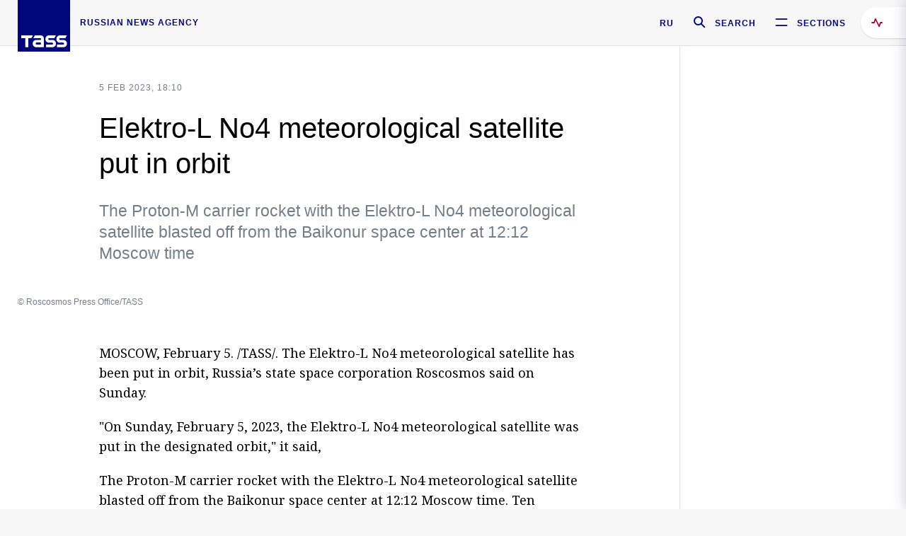

--- FILE ---
content_type: text/html; charset=utf-8
request_url: https://tass.com/science/1571609
body_size: 24193
content:
<!DOCTYPE html><html data-ng-app="tassApp" data-ng-controller="mainController"><head><title>Elektro-L No4 meteorological satellite put in orbit -  Science &amp; Space - TASS</title><meta name="description" content="The Proton-M carrier rocket with the Elektro-L No4 meteorological satellite blasted off from the Baikonur space center at 12:12 Moscow time"><meta name="viewport" content="width=device-width, initial-scale=1.0"><meta http-equiv="X-UA-Compatible" content="ie=edge"><meta name="yandex-verification" content="f91ce7b4a203a30a"><meta name="google-site-verification" content="PoyFi2APBqKw8uGePodmFqId646DYLqqS1qiMTh153w"><meta name="msvalidate.01" content="C05302AEC20336D89FE678451D9C5CDC"><meta property="fb:app_id" content="145834367435982"><meta property="fb:pages" content="144698628932572"><meta property="og:site_name" content="TASS"><meta property="og:type" content="article"><meta property="og:image" content="https://cdn-media.tass.ru/width/1200_4ce85301/tass/m2/en/uploads/i/20230205/1380405.jpg"><meta property="og:url" content="https://tass.com/science/1571609"><meta property="og:title" content="Elektro-L No4 meteorological satellite put in orbit"><meta property="og:description" content="The Proton-M carrier rocket with the Elektro-L No4 meteorological satellite blasted off from the Baikonur space center at 12:12 Moscow time"><meta property="twitter:site" content="@tass_agency"><meta property="twitter:site:id" content="285532415"><meta property="twitter:card" content="summary_large_image"><meta property="twitter:title" content="Elektro-L No4 meteorological satellite put in orbit"><meta property="twitter:description" content="The Proton-M carrier rocket with the Elektro-L No4 meteorological satellite blasted off from the Baikonur space center at 12:12 Moscow time"><meta property="twitter:image" content="https://cdn-media.tass.ru/width/1200_4ce85301/tass/m2/en/uploads/i/20230205/1380405.jpg"><meta property="vk:image" content="https://cdn-media.tass.ru/width/1200_4ce85301/tass/m2/en/uploads/i/20230205/1380405.jpg"><link rel="image_src" href="https://cdn-media.tass.ru/width/1200_4ce85301/tass/m2/en/uploads/i/20230205/1380405.jpg"><meta name="gtm-page-type" content="news"><link rel="amphtml" href="https://tass.com/science/1571609/amp"><link rel="apple-touch-icon" href="/img/blocks/common/apple-touch-icon.png"><link rel="apple-touch-icon" sizes="57x57" href="/img/blocks/common/apple-touch-icon-57x57.png"><link rel="apple-touch-icon" sizes="72x72" href="/img/blocks/common/apple-touch-icon-72x72.png"><link rel="apple-touch-icon" sizes="76x76" href="/img/blocks/common/apple-touch-icon-76x76.png"><link rel="apple-touch-icon" sizes="114x114" href="/img/blocks/common/apple-touch-icon-114x114.png"><link rel="apple-touch-icon" sizes="120x120" href="/img/blocks/common/apple-touch-icon-120x120.png"><link rel="apple-touch-icon" sizes="144x144" href="/img/blocks/common/apple-touch-icon-144x144.png"><link rel="apple-touch-icon" sizes="152x152" href="/img/blocks/common/apple-touch-icon-152x152.png"><link rel="apple-touch-icon" sizes="180x180" href="/img/blocks/common/apple-touch-icon-180x180.png"><link href="//fonts.googleapis.com/css?family=Noto+Sans:400,400i,700,700i|Noto+Serif:400,400i,700,700i&amp;amp;subset=cyrillic,cyrillic-ext,latin-ext" rel="stylesheet"><link href="//fonts.googleapis.com/css?family=PT+Serif:,700&amp;amp;subset=cyrillic" rel="stylesheet"><script src="//platform.twitter.com/widgets.js" charset="utf-8" async></script><script src="/newtass/javascript/libs/jwplayer-7.11.2/jwplayer.js"></script><script>jwplayer.key = 'btTjXiuYZsRbqAVggNOhFFVcP3mvO2KkI2kx4w= = ';</script><script>var TASSconfig = {
    centrifugo: {"host":"https://centrifugo.tass.ru","port":"443","user":"1","timestamp":"10","token":"87cf320d40b3d158222430b232ea6803c57e1290d414fcdd78a446615884092e"},
    webSocket: {"host":"wss://comet.tass.ru:443","SID":"--b28c704f1435e1a5ac1a753810d40a57"}
}</script><script src="//cdnjs.cloudflare.com/ajax/libs/jquery/3.2.1/jquery.min.js"></script><script src="//yastatic.net/pcode/adfox/loader.js" crossorigin="anonymous" defer="defer"></script><script src="//yastatic.net/pcode/adfox/header-bidding.js" async="async"></script><script src="//an.yandex.ru/system/context.js" async="async"></script><script src="/newtass/javascript/libs/angular.min.js"></script><script src="/newtass/javascript/libs/angular-sanitize.min.js"></script><script src="/newtass/javascript/libs/angular-touch.min.js"></script><script src="/newtass/javascript/libs/angular-cookies.min.js"></script><script src="/newtass/javascript/libs/angular-mask.min.js"></script><script src="/newtass/javascript/libs/datepicker.js"></script><script src="//cdn.jsdelivr.net/sockjs/1.1/sockjs.min.js"></script><script src="/newtass/javascript/libs/centrifuge.js"></script><script src="/newtass/javascript/app.js?v=90"></script><script src="/newtass/javascript/servises/overlord.js?v=90"></script><script src="/newtass/javascript/servises/centrifuge.js?v=90"></script><script>window.yaContextCb = window.yaContextCb || []</script><script src="https://yandex.ru/ads/system/context.js" async="async"></script><script src="/newtass/javascript/servises/websocket.js?v=90"></script><script src="/newtass/javascript/controllers/mainController.js?v=90"></script><script src="/newtass/javascript/controllers/newsfeedController.js?v=90"></script><script src="/newtass/javascript/controllers/sliderController.js?v=90"></script><script src="/newtass/javascript/controllers/socialController.js?v=90"></script><script src="/newtass/javascript/controllers/videoController.js?v=90"></script><script src="/newtass/javascript/controllers/audioController.js?v=90"></script><script src="/newtass/javascript/controllers/headerController.js?v=90"></script><script src="/newtass/javascript/controllers/contentList.js?v=90"></script><script src="/newtass/javascript/controllers/whatsNewController.js?v=90"></script><script src="/newtass/javascript/controllers/mainMediaController.js?v=90"></script><script src="/newtass/javascript/directives/fullscreenViewDirective.js?v=90"></script><script src="/newtass/javascript/directives/photoFullscreenViewDirective.js?v=90"></script><script src="/newtass/javascript/controllers/menuController.js?v=90"></script><script src="/newtass/javascript/directives/expandableTextIncludes.js?v=90"></script><script src="/newtass/javascript/directives/dateFormatDirective.js?v=90"></script><script src="/newtass/javascript/directives/clickOutsideDirective.js?v=90"></script><script src="/newtass/javascript/directives/urgentDirective.js?v=90"></script><script src="/newtass/javascript/directives/headerTop0Directive.js?v=90"></script><script src="/newtass/javascript/directives/headerDirective.js?v=90"></script><script src="/newtass/javascript/directives/scrollToTopDirective.js?v=90"></script><script src="/newtass/javascript/directives/spoilerExpandDirective.js?v=90"></script><script src="/newtass/javascript/directives/angular-loadscript.js"></script><script src="//www.google.com/recaptcha/api.js"></script><script src="/newtass/javascript/controllers/menuController.js?v=90"></script><script type="application/ld+json">{"@context":"https://schema.org/","@type":"Organization","url":"https://tass.com","name":"TASS","logo":{"@type":"ImageObject","url":"https://tass.com/newtass/img/blocks/common/tass-logo.jpg","width":60,"height":60},"sameAs":["https://www.facebook.com/tassagency","https://www.youtube.com/channel/UCEyGP84v6qbsZy9-pL6Jx2g","https://vk.com/tassagency","https://ok.ru/tassagency","https://www.instagram.com/tass_agency/","https://twitter.com/tass_agency"]}</script><script type="application/ld+json">{"@context":"https://schema.org","@graph":[{"@context":"https://schema.org","@type":"SiteNavigationElement","@id":"#menu-sections","name":"Russian Politics & Diplomacy","url":"https://tass.com/politics"},{"@context":"https://schema.org","@type":"SiteNavigationElement","@id":"#menu-sections","name":"World","url":"https://tass.com/world"},{"@context":"https://schema.org","@type":"SiteNavigationElement","@id":"#menu-sections","name":"Business & Economy","url":"https://tass.com/economy"},{"@context":"https://schema.org","@type":"SiteNavigationElement","@id":"#menu-sections","name":"Military & Defense","url":"https://tass.com/defense"},{"@context":"https://schema.org","@type":"SiteNavigationElement","@id":"#menu-sections","name":"Science & Space","url":"https://tass.com/science"},{"@context":"https://schema.org","@type":"SiteNavigationElement","@id":"#menu-sections","name":"Emergencies ","url":"https://tass.com/emergencies"},{"@context":"https://schema.org","@type":"SiteNavigationElement","@id":"#menu-sections","name":"Society & Culture","url":"https://tass.com/society"},{"@context":"https://schema.org","@type":"SiteNavigationElement","@id":"#menu-sections","name":"Press Review","url":"https://tass.com/pressreview"},{"@context":"https://schema.org","@type":"SiteNavigationElement","@id":"#menu-sections","name":"Sports","url":"https://tass.com/sports"}]}</script><!-- AdFox START--><!-- tasstest--><!-- Площадка: tass.com / Все разделы / fullscreen_com_web--><!-- Категория: <не задана>--><!-- Тип баннера: fullscreen--><div id="adfox_174887496479139980"></div><script>(function (w, n) {
    w[n] = w[n] || [];
    w[n].push({
        ownerId: 255516,
        containerId: 'adfox_174887496479139980',
        params: {
            p1: 'dhyaz',
            p2: 'gdtg'
        }
    });
})(window, 'adfoxAsyncParams');
</script><link id="css-default" rel="stylesheet" media="(min-width: 0px)" href="/newtass/stylesheets/news-page/news-page.css?v=90"><link id="css-md" rel="stylesheet" media="(min-width: 960px)" href="/newtass/stylesheets/news-page/news-page_md.css?v=90"><link id="css-lg" rel="stylesheet" media="(min-width: 1280px)" href="/newtass/stylesheets/news-page/news-page_lg.css?v=90"><link id="css-xl" rel="stylesheet" media="(min-width: 1360px)" href="/newtass/stylesheets/news-page/news-page_xl.css?v=90"><script type="application/ld+json">{"@context":"https://schema.org","@type":"NewsArticle","mainEntityOfPage":{"@type":"WebPage","@id":"https://tass.com/science/1571609"},"headline":"Elektro-L No4 meteorological satellite put in orbit","image":["https://cdn-media.tass.ru/width/1200_4ce85301/tass/m2/en/uploads/i/20230205/1380405.jpg"],"datePublished":"2023-02-05T18:10:26.000Z","dateModified":"2023-02-05T18:10:26.000Z","author":{"@type":"Organization","name":"TASS","logo":{"@type":"ImageObject","url":"https://tass.com/newtass/img/blocks/common/tass-logo.jpg","width":60,"height":60}},"publisher":{"@type":"Organization","name":"TASS","logo":{"@type":"ImageObject","url":"https://tass.com/newtass/img/blocks/common/tass-logo.jpg","width":60,"height":60}},"description":"The Proton-M carrier rocket with the Elektro-L No4 meteorological satellite blasted off from the Baikonur space center at 12:12 Moscow time"}</script></head><body data-ng-class="{'lenta-opened': newsFeedMode, 'overbody':$root.mainMenuStatus, 'whats-new-opened': whatsNewOpened}" data-ng-init="pushInRecommendations(1571609)"><!-- Yandex.Metrika counter -->
<script type="text/javascript" >
   (function (d, w, c) {
      (w[c] = w[c] || []).push(function() {
           try {
               w.yaCounter22765936 = new Ya.Metrika({
                   id:22765936,
                   clickmap:true,
                   trackLinks:true,
                   accurateTrackBounce:true,
                   trackHash:true
               });
           } catch(e) { }
       });
       var n = d.getElementsByTagName("script")[0],
           x = "https://mc.yandex.ru/metrika/watch.js",
           s = d.createElement("script"),
           f = function () { n.parentNode.insertBefore(s, n); }
       for (var i = 0; i < document.scripts.length; i++) {
           if (document.scripts[i].src === x) { return; }
       }
       s.type = "text/javascript";
       s.async = true;
       s.src = x;

       if (w.opera == "[object Opera]") {
           d.addEventListener("DOMContentLoaded", f, false);
       } else { f(); }
   })(document, window, "yandex_metrika_callbacks");
</script>
<noscript><div><img src="https://mc.yandex.ru/watch/22765936" style="position:absolute; left:-9999px;" alt="" /></div></noscript>
<!-- /Yandex.Metrika counter -->

<!-- /Yandex.Metrika counter --> 
<script type="text/javascript" >
   (function(m,e,t,r,i,k,a){m[i]=m[i]||function(){(m[i].a=m[i].a||[]).push(arguments)};
   m[i].l=1*new Date();k=e.createElement(t),a=e.getElementsByTagName(t)[0],k.async=1,k.src=r,a.parentNode.insertBefore(k,a)})
   (window, document, "script", "https://mc.yandex.ru/metrika/tag.js", "ym");

   ym(52150180, "init", {
        id:52150180,
        clickmap:true,
        trackLinks:true,
        accurateTrackBounce:true
   });
</script>
<noscript><div><img src="https://mc.yandex.ru/watch/52150180" style="position:absolute; left:-9999px;" alt="" /></div></noscript>
<!-- /Yandex.Metrika counter --><!--LiveInternet counter--><script type="text/javascript">
new Image().src = "//counter.yadro.ru/hit;TASS_total?r"+
escape(document.referrer)+((typeof(screen)=="undefined")?"":
";s"+screen.width+"*"+screen.height+"*"+(screen.colorDepth?
screen.colorDepth:screen.pixelDepth))+";u"+escape(document.URL)+
";"+Math.random();</script><!--/LiveInternet--><!--LiveInternet counter-->
<script type="text/javascript"><!--document.write('<a href="//www.liveinternet.ru/?tass.com"target="_blank"  ><img src="//counter.yadro.ru/logo;tass.com?44.6"title="LiveInternet"alt="" border="0" width="31" height="31"/></a>')//--></script>
<!--/LiveInternet--><div class="banner banner_delimeter"><div class="banner__wrapper"><div class="banner__container" id="970x250_top"><script>window.yaContextCb.push(()=>{
    Ya.adfoxCode.create({
    ownerId: 255516,
    containerId: '970x250_top',
    params: {
        p1: 'csprv',
        p2: 'gcah',
        puid1: JSON.parse('false') || '',
        puid2: '',
        puid3: '',
        puid4: '',
        puid5: '',
        puid6: '',
        puid7: '' 
        },
    lazyLoad: { 
            fetchMargin: 100,
            mobileScaling: 2
        }      
    })
        
})             
</script></div></div></div><header class="header header-on_top" id="header" data-ng-controller="headerController" header-directive="header-directive" ng-class="{'header_hidden': $root.showArticle}"><div class="container" ng-init="counterTime = 520"><div class="header-inner"><div class="header-logo-bar"><a class="header-logo" href="/" data-header_logo="data-header_logo" ="" rel="nofollow"><div class="header-logo__logo"></div></a><div class="header-inscription">russian news agency</div></div><div class="header-bar"><div class="header-lang"><a class="header-lang__item" href="//tass.ru" rel="nofollow" data-header_menu_lang="data-header_menu_lang">RU</a></div><div class="header-search" id="search-btn"><a style="text-decoration:none;" href="/search" rel="nofollow" data-header_menu_search_open="data-header_menu_search_open"><div class="header-search__icon"></div><div class="header-search__label">Search</div></a></div><div class="header-sections" id="open-menu-button" data-ng-click="manageHistoryTrackerForMenu($root.mainMenuStatus=true)" data-header_menu_categories_open="data-header_menu_categories_open"><div class="header-sections__icon"></div><div class="header-sections__label">Sections</div></div></div></div></div><button class="header-news-feed-button" data-header_menu_feed_open="data-header_menu_feed_open" ng-hide="ov.variable.newsfeed.isOpened" ng-click="toggleNewsFeed()" ng-class="{'header-news-feed-button_active': newsFeedLabelActive}"><span ng-cloak="ng-cloak" ng-bind-html="getNewsFeedCounter()"></span></button></header><div class="search-popup"><div class="search-popup__container"><header class="search-popup__header"><div class="search-popup__logo"></div><button class="search-popup__close-button" id="search-btn-close">Close</button></header><form class="search-popup__search-form"><div class="search-input"><div class="search-input__wrapper"><input class="search-input__input-field" autofocus="autofocus" placeholder="Search" data-ng-model="sendParams.searchStr"/><button class="search-input__submit-button" data-ng-click="dispatch()" ng-if="!pending" data-header_menu_search_start="data-header_menu_search_start"></button><div class="search-input__spinner" ng-if="pending"></div></div><ul class="search-input__results-list"><li class="search-input__results-list-item"><button class="search-input__result-title">Economy</button></li><li class="search-input__results-list-item"><button class="search-input__result-title">Sports</button></li><li class="search-input__results-list-item"><button class="search-input__result-title">Culture</button></li></ul></div></form></div></div><div class="menu" data-ng-controller="menuController" data-ng-class="{'menu_opened':$root.mainMenuStatus}" menu-directive="menu-directive"><div class="menu__container"><header class="menu__header"><a class="menu__logo" href="/" rel="nofollow"></a><button class="menu__close-button" id="close-menu-button" data-ng-click="manageHistoryTrackerForMenu($root.mainMenuStatus=false)" data-all_category_close="data-all_category_close">Close</button></header><div class="menu__content" data-ng-class="{'up':$root.mainMenuStatus}"><div class="menu__lists-wrapper"><ul class="menu-sections-list" data-ng-init="init()"><li class="menu-sections-list-item" data-ng-class="{'menu-sections-list-item_active': activeSection === 'politics'}"><div class="menu-sections-list__title-wrapper"><a class="menu-sections-list__title" href="/politics" data-ng-mouseover="onMouseEnter(4954); activeSection = 'politics'" data-all_category_choice="data-all_category_choice">Russian Politics &amp; Diplomacy</a></div><div class="section-preview"><div class="section-preview__content"><div class="section-preview__header"><span class="section-preview__title">Russian Politics &amp; Diplomacy</span><a class="section-preview__link" href="/politics" rel="nofollow" data-header_menu_categories_choice="data-header_menu_categories_choice">Into section →</a></div><ul class="section-preview__subcategories-list"><li class="section-preview__subcategories-list-item"><a class="section-preview__subcategories-list__link" href="/russias-foreign-policy">FOREIGN POLICY</a></li><li class="section-preview__subcategories-list-item"><a class="section-preview__subcategories-list__link" href="/domestic-policy">DOMESTIC POLICY</a></li></ul><div class="section-preview__news"><div data-ng-bind-html="newsContainer"></div><div data-ng-if="!newsContainer"><div class="news-preview news-preview_default"><div class="news-preview__body"><div class="news-preview__loader-long"></div><div class="news-preview__loader-long"></div><div class="news-preview__loader-long"></div></div></div><div class="news-preview news-preview_default"><div class="news-preview__body"><div class="news-preview__loader-long"></div><div class="news-preview__loader-long"></div><div class="news-preview__loader-long"></div></div></div><div class="news-preview news-preview_default"><div class="news-preview__body"><div class="news-preview__loader-long"></div><div class="news-preview__loader-long"></div><div class="news-preview__loader-long"></div></div></div></div></div></div></div></li><li class="menu-sections-list-item" data-ng-class="{'menu-sections-list-item_active': activeSection === 'world'}"><div class="menu-sections-list__title-wrapper"><a class="menu-sections-list__title" href="/world" data-ng-mouseover="onMouseEnter(4844); activeSection = 'world'" data-all_category_choice="data-all_category_choice">World</a></div><div class="section-preview"><div class="section-preview__content"><div class="section-preview__header"><span class="section-preview__title">World</span><a class="section-preview__link" href="/world" rel="nofollow" data-header_menu_categories_choice="data-header_menu_categories_choice">Into section →</a></div><ul class="section-preview__subcategories-list"></ul><div class="section-preview__news"><div data-ng-bind-html="newsContainer"></div><div data-ng-if="!newsContainer"><div class="news-preview news-preview_default"><div class="news-preview__body"><div class="news-preview__loader-long"></div><div class="news-preview__loader-long"></div><div class="news-preview__loader-long"></div></div></div><div class="news-preview news-preview_default"><div class="news-preview__body"><div class="news-preview__loader-long"></div><div class="news-preview__loader-long"></div><div class="news-preview__loader-long"></div></div></div><div class="news-preview news-preview_default"><div class="news-preview__body"><div class="news-preview__loader-long"></div><div class="news-preview__loader-long"></div><div class="news-preview__loader-long"></div></div></div></div></div></div></div></li><li class="menu-sections-list-item" data-ng-class="{'menu-sections-list-item_active': activeSection === 'economy'}"><div class="menu-sections-list__title-wrapper"><a class="menu-sections-list__title" href="/economy" data-ng-mouseover="onMouseEnter(4845); activeSection = 'economy'" data-all_category_choice="data-all_category_choice">Business &amp; Economy</a></div><div class="section-preview"><div class="section-preview__content"><div class="section-preview__header"><span class="section-preview__title">Business &amp; Economy</span><a class="section-preview__link" href="/economy" rel="nofollow" data-header_menu_categories_choice="data-header_menu_categories_choice">Into section →</a></div><ul class="section-preview__subcategories-list"><li class="section-preview__subcategories-list-item"><a class="section-preview__subcategories-list__link" href="/oil-gas-industry">Oil &amp; gas industry</a></li><li class="section-preview__subcategories-list-item"><a class="section-preview__subcategories-list__link" href="/internet-telecom">Internet &amp; Telecom</a></li><li class="section-preview__subcategories-list-item"><a class="section-preview__subcategories-list__link" href="/trade-cooperation">Trade &amp; Cooperation</a></li><li class="section-preview__subcategories-list-item"><a class="section-preview__subcategories-list__link" href="/transport">Transport</a></li></ul><div class="section-preview__news"><div data-ng-bind-html="newsContainer"></div><div data-ng-if="!newsContainer"><div class="news-preview news-preview_default"><div class="news-preview__body"><div class="news-preview__loader-long"></div><div class="news-preview__loader-long"></div><div class="news-preview__loader-long"></div></div></div><div class="news-preview news-preview_default"><div class="news-preview__body"><div class="news-preview__loader-long"></div><div class="news-preview__loader-long"></div><div class="news-preview__loader-long"></div></div></div><div class="news-preview news-preview_default"><div class="news-preview__body"><div class="news-preview__loader-long"></div><div class="news-preview__loader-long"></div><div class="news-preview__loader-long"></div></div></div></div></div></div></div></li><li class="menu-sections-list-item" data-ng-class="{'menu-sections-list-item_active': activeSection === 'defense'}"><div class="menu-sections-list__title-wrapper"><a class="menu-sections-list__title" href="/defense" data-ng-mouseover="onMouseEnter(4953); activeSection = 'defense'" data-all_category_choice="data-all_category_choice">Military &amp; Defense</a></div><div class="section-preview"><div class="section-preview__content"><div class="section-preview__header"><span class="section-preview__title">Military &amp; Defense</span><a class="section-preview__link" href="/defense" rel="nofollow" data-header_menu_categories_choice="data-header_menu_categories_choice">Into section →</a></div><ul class="section-preview__subcategories-list"></ul><div class="section-preview__news"><div data-ng-bind-html="newsContainer"></div><div data-ng-if="!newsContainer"><div class="news-preview news-preview_default"><div class="news-preview__body"><div class="news-preview__loader-long"></div><div class="news-preview__loader-long"></div><div class="news-preview__loader-long"></div></div></div><div class="news-preview news-preview_default"><div class="news-preview__body"><div class="news-preview__loader-long"></div><div class="news-preview__loader-long"></div><div class="news-preview__loader-long"></div></div></div><div class="news-preview news-preview_default"><div class="news-preview__body"><div class="news-preview__loader-long"></div><div class="news-preview__loader-long"></div><div class="news-preview__loader-long"></div></div></div></div></div></div></div></li><li class="menu-sections-list-item" data-ng-class="{'menu-sections-list-item_active': activeSection === 'science'}"><div class="menu-sections-list__title-wrapper"><a class="menu-sections-list__title" href="/science" data-ng-mouseover="onMouseEnter(4957); activeSection = 'science'" data-all_category_choice="data-all_category_choice">Science &amp; Space</a></div><div class="section-preview"><div class="section-preview__content"><div class="section-preview__header"><span class="section-preview__title">Science &amp; Space</span><a class="section-preview__link" href="/science" rel="nofollow" data-header_menu_categories_choice="data-header_menu_categories_choice">Into section →</a></div><ul class="section-preview__subcategories-list"></ul><div class="section-preview__news"><div data-ng-bind-html="newsContainer"></div><div data-ng-if="!newsContainer"><div class="news-preview news-preview_default"><div class="news-preview__body"><div class="news-preview__loader-long"></div><div class="news-preview__loader-long"></div><div class="news-preview__loader-long"></div></div></div><div class="news-preview news-preview_default"><div class="news-preview__body"><div class="news-preview__loader-long"></div><div class="news-preview__loader-long"></div><div class="news-preview__loader-long"></div></div></div><div class="news-preview news-preview_default"><div class="news-preview__body"><div class="news-preview__loader-long"></div><div class="news-preview__loader-long"></div><div class="news-preview__loader-long"></div></div></div></div></div></div></div></li><li class="menu-sections-list-item" data-ng-class="{'menu-sections-list-item_active': activeSection === 'emergencies'}"><div class="menu-sections-list__title-wrapper"><a class="menu-sections-list__title" href="/emergencies" data-ng-mouseover="onMouseEnter(4992); activeSection = 'emergencies'" data-all_category_choice="data-all_category_choice">Emergencies </a></div><div class="section-preview"><div class="section-preview__content"><div class="section-preview__header"><span class="section-preview__title">Emergencies </span><a class="section-preview__link" href="/emergencies" rel="nofollow" data-header_menu_categories_choice="data-header_menu_categories_choice">Into section →</a></div><ul class="section-preview__subcategories-list"></ul><div class="section-preview__news"><div data-ng-bind-html="newsContainer"></div><div data-ng-if="!newsContainer"><div class="news-preview news-preview_default"><div class="news-preview__body"><div class="news-preview__loader-long"></div><div class="news-preview__loader-long"></div><div class="news-preview__loader-long"></div></div></div><div class="news-preview news-preview_default"><div class="news-preview__body"><div class="news-preview__loader-long"></div><div class="news-preview__loader-long"></div><div class="news-preview__loader-long"></div></div></div><div class="news-preview news-preview_default"><div class="news-preview__body"><div class="news-preview__loader-long"></div><div class="news-preview__loader-long"></div><div class="news-preview__loader-long"></div></div></div></div></div></div></div></li><li class="menu-sections-list-item" data-ng-class="{'menu-sections-list-item_active': activeSection === 'society'}"><div class="menu-sections-list__title-wrapper"><a class="menu-sections-list__title" href="/society" data-ng-mouseover="onMouseEnter(4956); activeSection = 'society'" data-all_category_choice="data-all_category_choice">Society &amp; Culture</a></div><div class="section-preview"><div class="section-preview__content"><div class="section-preview__header"><span class="section-preview__title">Society &amp; Culture</span><a class="section-preview__link" href="/society" rel="nofollow" data-header_menu_categories_choice="data-header_menu_categories_choice">Into section →</a></div><ul class="section-preview__subcategories-list"></ul><div class="section-preview__news"><div data-ng-bind-html="newsContainer"></div><div data-ng-if="!newsContainer"><div class="news-preview news-preview_default"><div class="news-preview__body"><div class="news-preview__loader-long"></div><div class="news-preview__loader-long"></div><div class="news-preview__loader-long"></div></div></div><div class="news-preview news-preview_default"><div class="news-preview__body"><div class="news-preview__loader-long"></div><div class="news-preview__loader-long"></div><div class="news-preview__loader-long"></div></div></div><div class="news-preview news-preview_default"><div class="news-preview__body"><div class="news-preview__loader-long"></div><div class="news-preview__loader-long"></div><div class="news-preview__loader-long"></div></div></div></div></div></div></div></li><li class="menu-sections-list-item" data-ng-class="{'menu-sections-list-item_active': activeSection === 'pressreview'}"><div class="menu-sections-list__title-wrapper"><a class="menu-sections-list__title" href="/pressreview" data-ng-mouseover="onMouseEnter(4981); activeSection = 'pressreview'" data-all_category_choice="data-all_category_choice">Press Review</a></div><div class="section-preview"><div class="section-preview__content"><div class="section-preview__header"><span class="section-preview__title">Press Review</span><a class="section-preview__link" href="/pressreview" rel="nofollow" data-header_menu_categories_choice="data-header_menu_categories_choice">Into section →</a></div><ul class="section-preview__subcategories-list"></ul><div class="section-preview__news"><div data-ng-bind-html="newsContainer"></div><div data-ng-if="!newsContainer"><div class="news-preview news-preview_default"><div class="news-preview__body"><div class="news-preview__loader-long"></div><div class="news-preview__loader-long"></div><div class="news-preview__loader-long"></div></div></div><div class="news-preview news-preview_default"><div class="news-preview__body"><div class="news-preview__loader-long"></div><div class="news-preview__loader-long"></div><div class="news-preview__loader-long"></div></div></div><div class="news-preview news-preview_default"><div class="news-preview__body"><div class="news-preview__loader-long"></div><div class="news-preview__loader-long"></div><div class="news-preview__loader-long"></div></div></div></div></div></div></div></li><li class="menu-sections-list-item" data-ng-class="{'menu-sections-list-item_active': activeSection === 'sports'}"><div class="menu-sections-list__title-wrapper"><a class="menu-sections-list__title" href="/sports" data-ng-mouseover="onMouseEnter(4869); activeSection = 'sports'" data-all_category_choice="data-all_category_choice">Sports</a></div><div class="section-preview"><div class="section-preview__content"><div class="section-preview__header"><span class="section-preview__title">Sports</span><a class="section-preview__link" href="/sports" rel="nofollow" data-header_menu_categories_choice="data-header_menu_categories_choice">Into section →</a></div><ul class="section-preview__subcategories-list"></ul><div class="section-preview__news"><div data-ng-bind-html="newsContainer"></div><div data-ng-if="!newsContainer"><div class="news-preview news-preview_default"><div class="news-preview__body"><div class="news-preview__loader-long"></div><div class="news-preview__loader-long"></div><div class="news-preview__loader-long"></div></div></div><div class="news-preview news-preview_default"><div class="news-preview__body"><div class="news-preview__loader-long"></div><div class="news-preview__loader-long"></div><div class="news-preview__loader-long"></div></div></div><div class="news-preview news-preview_default"><div class="news-preview__body"><div class="news-preview__loader-long"></div><div class="news-preview__loader-long"></div><div class="news-preview__loader-long"></div></div></div></div></div></div></div></li></ul><ul class="menu-links-list"><li class="menu-links-list-item"><a class="menu-links-list__link" href="/specialprojects" rel="nofollow">Special projects</a></li><li class="menu-links-list-item" data-ng-class="{'menu-links-list-item_active': activeSection === 1}"><div class="menu-links-list__title-wrapper"><div class="menu-links-list__title" data-ng-mouseover="activeSection = 1">TASS</div></div><div class="links-block links-block_one-column"><div class="links-block__content"><div class="links-block-section"><div class="links-block-section__title">Agency</div><ul class="links-block-section__list"><li class="links-block-section__list-item"><a class="links-block-section__link" href="/today" rel="nofollow">TASS today</a></li><li class="links-block-section__list-item"><a class="links-block-section__link" href="/history" rel="nofollow">History</a></li><li class="links-block-section__list-item"><a class="links-block-section__link" href="/team" rel="nofollow">Management</a></li><li class="links-block-section__list-item"><a class="links-block-section__link" href="/contacts" rel="nofollow">Contacts</a></li></ul></div><div class="links-block-section"><div class="links-block-section__title">Projects &amp; Services</div><ul class="links-block-section__list"><li class="links-block-section__list-item"><a class="links-block-section__link" href="http://www.tassphoto.com/en" rel="nofollow">TASS-PHOTO</a></li><li class="links-block-section__list-item"><a class="links-block-section__link" href="https://terminal.tass.ru/" rel="nofollow">NEWS TERMINAL</a></li></ul></div><div class="links-block-section"><div class="links-block-section__title"></div><ul class="links-block-section__list"><li class="links-block-section__list-item"><a class="links-block-section__link" href="https://cdn.tass.ru/data/files/ru/politika-obrabotki-dannyh-tassru.docx" rel="nofollow">Personal data processing policy TASS</a></li><li class="links-block-section__list-item"><a class="links-block-section__link" href="/press-releases" rel="nofollow">Press Releases</a></li><li class="links-block-section__list-item"><a class="links-block-section__link" href="/privacy-policy" rel="nofollow">Privacy Policy​ tass.com</a></li><li class="links-block-section__list-item"><a class="links-block-section__link" href="/terms-of-use" rel="nofollow">Terms of use</a></li><li class="links-block-section__list-item"><a class="links-block-section__link" href="/anti-corruption" rel="nofollow">ANTI-Corruption</a></li></ul></div></div></div></li><li class="menu-links-list-item" data-ng-class="{'menu-links-list-item_active': activeSection === 2}"><div class="menu-links-list__title-wrapper"><div class="menu-links-list__title" data-ng-mouseover="activeSection = 2">Subscribe</div></div><div class="links-block links-block_two-column"><div class="links-block__content"><div class="links-block-section"><div class="links-block-section__title">Social Media</div><ul class="links-block-section__list"><li class="links-block-section__list-item"><a class="links-block-section__link" href="https://t.me/tassagency_en" rel="nofollow">Telegram</a></li></ul></div><div class="links-block-section"><div class="links-block-section__title">Subscriptions</div><ul class="links-block-section__list"><li class="links-block-section__list-item"><a class="links-block-section__link links-block-section__link_icon" href="http://tass.com/rss/v2.xml" rel="nofollow"><span class="links-block-section__link-icon" style="background-image: url('https://tass.com/newtass/img/blocks/menu-links-list/rss.svg')"></span>RSS</a></li></ul></div></div></div></li><li class="menu-links-list-item"><a class="menu-links-list__link" href="/ads" rel="nofollow">Advertising</a></li><li class="menu-links-list-item"><a class="menu-links-list__link" href="/contacts" rel="nofollow">Contacts</a></li></ul></div></div></div></div><div class="news-feed" data-ng-controller="newsFeedController" ng-init="init()"><div ng-class="{'news-feed-back': isOpened}"></div><div class="news-feed-column" ng-class="{'news-feed-column_opened': isOpened}"><div class="news-feed-close" ng-click="closeNewsFeed()" data-header_menu_feed_close="data-header_menu_feed_close"></div><div class="news-feed-content" id="news-feed-content"><div class="news-feed-list"><div class="news-feed-btn" ng-class="{'news-feed-btn_active': newsFeedCounter}" ng-click="loadmessages(true)"><div class="news-feed-btn__inner" ng-bind-html="getNewsFeedCounter()"></div></div><div class="news-feed-day-container" data-ng-repeat="dayPoint in newsFeed | orderObjectBy:'date':true"><div class="news-feed-daypoint">{{dayPoint.date | date : 'd MMMM yyyy'}}</div><a class="news-feed-item" data-ng-class="{'news-feed-item_flash': newsPoint.isFlash, 'news-feed-item_new': newsPoint.isNew}" data-ng-href="{{newsPoint.link}}" data-ng-repeat="newsPoint in dayPoint | orderObjectBy:'date':true" data-ng-if="newsPoint.toShow"><div class="news-feed-item__header"><div class="news-feed-item__date">{{newsPoint.date * 1000 | date : 'HH:mm'}} {{newsPoint.mark}}</div></div><div class="news-feed-item__title-wrap"><div class="news-feed-item__title" data-header_menu_feed_title="data-header_menu_feed_title" data-ng-if="!newsPoint.subtitle">{{newsPoint.title}}</div><div data-ng-if="newsPoint.subtitle" data-header_menu_feed_title="data-header_menu_feed_title"><div class="news-feed-item__title">{{newsPoint.title+ ' '}}</div><div class="news-feed-item__subtitle">{{newsPoint.subtitle}}</div></div><div class="news-feed-item__photo" data-ng-if="newsPoint.showPhoto &amp;&amp; newsPoint.image" data-header_menu_feed_photo="data-header_menu_feed_photo"><img data-ng-src="{{newsPoint.image}}" alt=""/></div></div></a></div></div><div class="news-feed-endpoint" id="news-feed-endpoint"></div></div><a class="news-feed-link" data-ng-href="/search" data-header_menu_feed_all="data-header_menu_feed_all">All news</a></div></div><main class="container"><section class="section-grid" id="news"><div class="section-grid__col section-grid__col_center"><div class="news" data-io-article-url="https://tass.com/science/1571609"><div class="column"><div class="news-header"><div class="news-header__top"><div class="news-header__date" ng-cloak="ng-cloak"><span class="news-header__date-date"><dateformat time="1675620626" mode="abs"></dateformat></span></div></div><h1 class="news-header__title">Elektro-L No4 meteorological satellite put in orbit

</h1><div class="news-header__lead">The Proton-M carrier rocket with the Elektro-L No4 meteorological satellite blasted off from the Baikonur space center at 12:12 Moscow time</div><div class="news-header__actions"></div></div></div><div class="news-media news-media_photo"><div class="text-include text-include-photo"><img class="text-include-photo__img" ng-class="{'resize':undefined}" src="//cdn-media.tass.ru/width/1020_b9261fa1/tass/m2/en/uploads/i/20230205/1380405.jpg" alt=""/><a class="text-include-photo__source" data-ng-href="" target="_blank">© Roscosmos Press Office/TASS</a></div></div><div class="text-content"><div class="text-block"><p>MOSCOW, February 5. /TASS/. The Elektro-L No4 meteorological satellite has been put in orbit, Russia&rsquo;s state space corporation Roscosmos said on Sunday.</p>

<p>&quot;On Sunday, February 5, 2023, the Elektro-L No4 meteorological satellite was put in the designated orbit,&quot; it said,</p>

<p>The Proton-M carrier rocket with the Elektro-L No4 meteorological satellite blasted off from the Baikonur space center at 12:12 Moscow time. Ten minutes later, the upper stage and the DM-03 booster separated from the third stage.</p>

<p>The Elektro-L satellites, while on the geostationary orbit, make it possible to receive and process multispectral images of cloudiness and the underlying earth&#39;s surface of the entire observable Earth disk, receive meteorological data in orbit, perform telecommunication functions in terms of distribution, exchange of hydrometeorological and cosmogeophysical data, and also relay signals from emergency beacons of the Cospas-Sarsat system.</p>

<p>The first Elektro-L satellite was launched in January 2011. In October 2016, contact with it was lost. Elektro-L number 2 went into orbit in 2015, and Elektro-L number 3 in 2019. They continue to operate.</p>
</div></div><div class="column"><div class="news-actions"></div></div></div></div><div class="section-grid__col section-grid__col_right"><div class="banner banner_sticky"><div class="banner__wrapper"><div class="banner__container" id="vb_top"><script>window.yaContextCb.push(()=>{
    Ya.adfoxCode.create({
    ownerId: 255516,
    containerId: 'vb_top',
    params: {
        p1: 'csprt',
        p2: 'gbws',
        puid1: JSON.parse('false') || '',
        puid2: '',
        puid3: '',
        puid4: '',
        puid5: '',
        puid6: '',
        puid7: '' 
        },
    lazyLoad: { 
        fetchMargin: 100,
        mobileScaling: 2
        }            
    })   
})

// reload every 30 sec
const startReloadInterval = () => {
    window.vbTopIntervalId = setInterval(() => {
        Ya.adfoxCode.reload('vb_top', {onlyIfWasVisible: true})
    }, 30000)
}

startReloadInterval();    

window.addEventListener('blur', () => clearInterval(window.vbTopIntervalId));
window.addEventListener('focus', () => startReloadInterval());              
    </script></div></div></div></div></section><div class="section-grid"><div class="section-grid__col section-grid__col_center"><div class="news-content news-content_default"><a class="news-content__container" href="/science/2072685"><div class="news-content__info"><div class="news-content__marker">Space programs</div><div class="news-content__date"><dateformat time="1768621594" mode="rel"></dateformat></div></div><div class="news-content__header"><span class="news-content__title">Argentine microsatellite to be launched into space along with NASA's lunar mission</span></div><div class="news-content__lead">The microsatellite will be deployed 70,000 kilometers from Earth</div><div class="news-content__link" data-article_full="data-article_full">Read more</div></a></div></div><div class="section-grid__col section-grid__col_right"><div class="banner_sticky"><div class="banner border-top__0"><div class="banner__wrapper"><div class="banner__container" id="tgb_5553180642"><script>window.yaContextCb.push(()=>{
    Ya.adfoxCode.create({
    ownerId: 255516,
    containerId: 'tgb_5553180642',
    params: {
        p1: 'csprw',
        p2: 'gcbv',
        puid1: JSON.parse('false') || '',
        puid2: '',
        puid3: '',
        puid4: '',
        puid5: '',
        puid6: '',
        puid7: '' 
        },
    lazyLoad: { 
        fetchMargin: 100,
        mobileScaling: 2
        }           
    })   
})</script></div></div></div></div></div></div><section class="news-list-content" id="news-list" data-ng-controller="contentList" data-ng-init="firstInit()"><div class="list-item" ng-show="newsListCount &gt; 0"><div class="banner banner_delimeter banner--border-bottom" data-id="970x250_inline_2153774109"><div class="banner__wrapper"><div class="banner__container" id="970x250_inline_2153774109"><script>window.yaContextCb.push(()=>{
    Ya.adfoxCode.create({
    ownerId: 255516,
    containerId: '970x250_inline_2153774109',
    onRender: () => {
        const elem = document.querySelector('[data-id="970x250_inline_2153774109"]');

        if (elem) {
          elem.className = elem.className.replace("banner--border-bottom", 'banner--border-y');
        }
    },
    params: {
        p1: 'cirrn',
        p2: 'gcah',
        puid1: JSON.parse('false') || '',
        puid2: '',
        puid3: '',
        puid4: '',
        puid5: '',
        puid6: '',
        puid7: '' 
        },
    lazyLoad: { 
        fetchMargin: 100,
        mobileScaling: 2
        }           
    })   
})          
</script></div></div></div><div class="news-list-content__continer"><div class="news-list-content__news-list-section"><div class="news-list-content__news-block"><div class="news-content news-content_default"><a class="news-content__container" href="/politics/2072855"><div class="news-content__info"><div class="news-content__date"><dateformat time="1768722353" mode="rel"></dateformat></div></div><div class="news-content__header"><span class="news-content__title">Russia and US have not halted Ukraine talks — Medvedchuk</span></div><div class="news-content__lead">On January 15, Kremlin Spokesman Dmitry Peskov confirmed that dialogue with US negotiators is ongoing</div><div class="news-content__link" data-article_full="data-article_full">Read more</div></a></div><div class="news-content news-content_default"><a class="news-content__container" href="/economy/2040353"><div class="news-content__info"><div class="news-content__date"><dateformat time="1762501567" mode="rel"></dateformat></div></div><div class="news-content__header"><span class="news-content__title">US IT expert says Russia's Max messenger could be used in West too</span></div><div class="news-content__lead">According to Jozef Schutzman, since Russia is focusing on her own digital sovereignty, Max has an opportunity to extend its own ecosystem and attract users abroad to its platform to communicate with Russian users</div><div class="news-content__link" data-article_full="data-article_full">Read more</div></a></div><div class="news-content news-content_default"><a class="news-content__container" href="/emergencies/2072851"><div class="news-content__info"><div class="news-content__date"><dateformat time="1768722234" mode="rel"></dateformat></div></div><div class="news-content__header"><span class="news-content__title">Death toll from shopping mall fire in Pakistan’s Karachi rises to five, injured — to 20</span></div><div class="news-content__lead">Earlier, the outlet said that three people died and seven others were wounded</div><div class="news-content__link" data-article_full="data-article_full">Read more</div></a></div><div class="news-content news-content_default"><a class="news-content__container" href="/world/2072935"><div class="news-content__info"><div class="news-content__date"><dateformat time="1768768187" mode="rel"></dateformat></div></div><div class="news-content__header"><span class="news-content__title">Ukraine, US agree to continue talks in Davos — Umerov</span></div><div class="news-content__lead">However, Ukrainian Security and Defense Council Secretary said nothing about a potential meeting between Vladimir Zelensky and US President Donald Trump in Davos on January 19-23</div><div class="news-content__link" data-article_full="data-article_full">Read more</div></a></div><div class="news-content news-content_default"><a class="news-content__container" href="/world/2072791"><div class="news-content__info"><div class="news-content__date"><dateformat time="1768678371" mode="rel"></dateformat></div></div><div class="news-content__header"><span class="news-content__title">Europe to respond to US duties related to Greenland — Macron</span></div><div class="news-content__lead">According to the French president, Paris will join the military exercises in Greenland based on its commitment to the sovereignty of states in Europe and the United Nations</div><div class="news-content__link" data-article_full="data-article_full">Read more</div></a></div></div><div class="news-list-content__aside"><div class="banner banner_sticky"><div class="banner__wrapper"><div class="banner__container" id="vb_inline_9566305498"><script>window.yaContextCb.push(()=>{
    Ya.adfoxCode.create({
    ownerId: 255516,
    containerId: 'vb_inline_9566305498',
    params: {
        p1: 'cirrl',
        p2: 'gbws',
        puid1: JSON.parse('false') || '',
        puid2: '',
        puid3: '',
        puid4: '',
        puid5: '',
        puid6: '',
        puid7: '' 
        },
    lazyLoad: { 
        fetchMargin: 100,
        mobileScaling: 2
        }            
    })   
}) 
    </script></div></div></div></div></div></div></div><div class="list-item" ng-show="newsListCount &gt; 1"><div class="banner banner_delimeter banner--border-bottom" data-id="970x250_inline_4451383753"><div class="banner__wrapper"><div class="banner__container" id="970x250_inline_4451383753"><script>window.yaContextCb.push(()=>{
    Ya.adfoxCode.create({
    ownerId: 255516,
    containerId: '970x250_inline_4451383753',
    onRender: () => {
        const elem = document.querySelector('[data-id="970x250_inline_4451383753"]');

        if (elem) {
          elem.className = elem.className.replace("banner--border-bottom", 'banner--border-y');
        }
    },
    params: {
        p1: 'cirrn',
        p2: 'gcah',
        puid1: JSON.parse('false') || '',
        puid2: '',
        puid3: '',
        puid4: '',
        puid5: '',
        puid6: '',
        puid7: '' 
        },
    lazyLoad: { 
        fetchMargin: 100,
        mobileScaling: 2
        }           
    })   
})          
</script></div></div></div><div class="news-list-content__continer"><div class="news-list-content__news-list-section"><div class="news-list-content__news-block"><div class="news-content news-content_default"><a class="news-content__container" href="/defense/1034344"><div class="news-content__info"><div class="news-content__date"><dateformat time="1543972274" mode="rel"></dateformat></div></div><div class="news-content__header"><span class="news-content__title">Peresvet combat lasers enter duty with Russia’s armed forces</span></div><div class="news-content__lead">Russian military personnel operating those systems underwent special training at the Mozhaysky Military Space Academy</div><div class="news-content__photo-wrapper"><div class="news-content__photo" style="background-image: url(//cdn-media.tass.ru/width/680_18162ead/tass/m2/en/uploads/i/20181205/1209345.jpg)"></div></div><div class="news-content__link" data-article_full="data-article_full">Read more</div></a></div><div class="news-content news-content_default"><a class="news-content__container" href="/world/2072957"><div class="news-content__info"><div class="news-content__date"><dateformat time="1768779959" mode="rel"></dateformat></div></div><div class="news-content__header"><span class="news-content__title">Riots in Iran organized by Israeli agents — Iranian ambassador to Russia</span></div><div class="news-content__lead">Kazem Jalali noted that an analysis of the key players’ actions during the period in question shows &quot;a shift in tactics and a turn to violence following the failure to achieve the stated objectives&quot;</div><div class="news-content__link" data-article_full="data-article_full">Read more</div></a></div><div class="news-content news-content_default"><a class="news-content__container" href="/world/2072929"><div class="news-content__info"><div class="news-content__date"><dateformat time="1768763927" mode="rel"></dateformat></div></div><div class="news-content__header"><span class="news-content__title">Voting at Portugal’s presidential election over</span></div><div class="news-content__lead">As many as 11 candidates, ten men and one woman, are vying for the office</div><div class="news-content__link" data-article_full="data-article_full">Read more</div></a></div><div class="news-content news-content_default"><a class="news-content__container" href="/world/2072897"><div class="news-content__info"><div class="news-content__date"><dateformat time="1768747814" mode="rel"></dateformat></div></div><div class="news-content__header"><span class="news-content__title">French politician calls for resuming dialogue with Russia, lifting sanctions</span></div><div class="news-content__lead">According to Florian Philippot, each European country must &quot;restore its own independence and defend its own national interests&quot; as the European Union actions only lead from one crisis to another</div><div class="news-content__photo-wrapper"><div class="news-content__photo" style="background-image: url(//cdn-media.tass.ru/width/680_18162ead/tass/m2/en/uploads/i/20260118/1463219.jpg)"></div></div><div class="news-content__link" data-article_full="data-article_full">Read more</div></a></div><div class="news-content news-content_default"><a class="news-content__container" href="/economy/2017317"><div class="news-content__info"><div class="news-content__date"><dateformat time="1758027197" mode="rel"></dateformat></div></div><div class="news-content__header"><span class="news-content__title">Kalashnikov uniforms to be 100% Russian-sourced by 2027</span></div><div class="news-content__lead">Localization is going very well, CEO Alan Lushnikov said </div><div class="news-content__link" data-article_full="data-article_full">Read more</div></a></div></div><div class="news-list-content__aside"><div class="banner banner_sticky"><div class="banner__wrapper"><div class="banner__container" id="vb_inline_490376431"><script>window.yaContextCb.push(()=>{
    Ya.adfoxCode.create({
    ownerId: 255516,
    containerId: 'vb_inline_490376431',
    params: {
        p1: 'cirrl',
        p2: 'gbws',
        puid1: JSON.parse('false') || '',
        puid2: '',
        puid3: '',
        puid4: '',
        puid5: '',
        puid6: '',
        puid7: '' 
        },
    lazyLoad: { 
        fetchMargin: 100,
        mobileScaling: 2
        }            
    })   
}) 
    </script></div></div></div></div></div></div></div><div class="list-item" ng-show="newsListCount &gt; 2"><div class="banner banner_delimeter banner--border-bottom" data-id="970x250_inline_15897165"><div class="banner__wrapper"><div class="banner__container" id="970x250_inline_15897165"><script>window.yaContextCb.push(()=>{
    Ya.adfoxCode.create({
    ownerId: 255516,
    containerId: '970x250_inline_15897165',
    onRender: () => {
        const elem = document.querySelector('[data-id="970x250_inline_15897165"]');

        if (elem) {
          elem.className = elem.className.replace("banner--border-bottom", 'banner--border-y');
        }
    },
    params: {
        p1: 'cirrn',
        p2: 'gcah',
        puid1: JSON.parse('false') || '',
        puid2: '',
        puid3: '',
        puid4: '',
        puid5: '',
        puid6: '',
        puid7: '' 
        },
    lazyLoad: { 
        fetchMargin: 100,
        mobileScaling: 2
        }           
    })   
})          
</script></div></div></div><div class="news-list-content__continer"><div class="news-list-content__news-list-section"><div class="news-list-content__news-block"><div class="news-content news-content_default"><a class="news-content__container" href="/defense/2071525"><div class="news-content__info"><div class="news-content__date"><dateformat time="1768461511" mode="rel"></dateformat></div></div><div class="news-content__header"><span class="news-content__title">American IT giant makes Ukraine free testing ground for drones — expert</span></div><div class="news-content__lead">Roman Shkurlatov added that the Americans make the Ukrainian military buy their finished products without sharing their technologies with the Ukrainians</div><div class="news-content__link" data-article_full="data-article_full">Read more</div></a></div><div class="news-content news-content_default"><a class="news-content__container" href="/politics/2072845"><div class="news-content__info"><div class="news-content__date"><dateformat time="1768712269" mode="rel"></dateformat></div></div><div class="news-content__header"><span class="news-content__title">Air defense systems shot down 63 Ukrainian UAVs overnight over Russian regions</span></div><div class="news-content__lead">23 of them were destroyed over the Belgorod region</div><div class="news-content__photo-wrapper"><div class="news-content__photo" style="background-image: url(//cdn-media.tass.ru/width/680_18162ead/tass/m2/en/uploads/i/20260118/1463195.jpg)"></div></div><div class="news-content__link" data-article_full="data-article_full">Read more</div></a></div><div class="news-content news-content_default"><a class="news-content__container" href="/politics/2072691"><div class="news-content__info"><div class="news-content__date"><dateformat time="1768625593" mode="rel"></dateformat></div></div><div class="news-content__header"><span class="news-content__title">Russian oil tankers in crosshairs of West, legal blocking of Baltic Sea impossible — envoy</span></div><div class="news-content__lead">Russian Ambassador to Denmark Vladimir Barbin emphasized that international law guarantees unimpeded passage of ships through the Baltic straits</div><div class="news-content__photo-wrapper"><div class="news-content__photo" style="background-image: url(//cdn-media.tass.ru/width/680_18162ead/tass/m2/en/uploads/i/20260117/1463135.jpg)"></div></div><div class="news-content__link" data-article_full="data-article_full">Read more</div></a></div><div class="news-content news-content_default"><a class="news-content__container" href="/economy/2012973"><div class="news-content__info"><div class="news-content__date"><dateformat time="1757058507" mode="rel"></dateformat></div></div><div class="news-content__header"><span class="news-content__title">Poverty rate in Russia falls from 11.3% to 7.2% from 2014 to 2024 — Putin</span></div><div class="news-content__lead">The president specified that in certain Far Eastern regions, poverty levels are below the national average</div><div class="news-content__link" data-article_full="data-article_full">Read more</div></a></div><div class="news-content news-content_default"><a class="news-content__container" href="/defense/2070679"><div class="news-content__info"><div class="news-content__date"><dateformat time="1768323865" mode="rel"></dateformat></div></div><div class="news-content__header"><span class="news-content__title">FACTBOX: What is known about F-16 fighter jet deliveries to Ukraine</span></div><div class="news-content__lead">Russian troops delivered a strike by the Oreshnik hypersonic ballistic missile system on January 9, crippling the Lvov state aircraft repair plant in western Ukraine</div><div class="news-content__photo-wrapper"><div class="news-content__photo" style="background-image: url(//cdn-media.tass.ru/width/680_18162ead/tass/m2/en/uploads/i/20260113/1462817.jpg)"></div></div><div class="news-content__link" data-article_full="data-article_full">Read more</div></a></div></div><div class="news-list-content__aside"><div class="banner banner_sticky"><div class="banner__wrapper"><div class="banner__container" id="vb_inline_8527859565"><script>window.yaContextCb.push(()=>{
    Ya.adfoxCode.create({
    ownerId: 255516,
    containerId: 'vb_inline_8527859565',
    params: {
        p1: 'cirrl',
        p2: 'gbws',
        puid1: JSON.parse('false') || '',
        puid2: '',
        puid3: '',
        puid4: '',
        puid5: '',
        puid6: '',
        puid7: '' 
        },
    lazyLoad: { 
        fetchMargin: 100,
        mobileScaling: 2
        }            
    })   
}) 
    </script></div></div></div></div></div></div></div><div class="list-item" ng-show="newsListCount &gt; 3"><div class="banner banner_delimeter banner--border-bottom" data-id="970x250_inline_9529974396"><div class="banner__wrapper"><div class="banner__container" id="970x250_inline_9529974396"><script>window.yaContextCb.push(()=>{
    Ya.adfoxCode.create({
    ownerId: 255516,
    containerId: '970x250_inline_9529974396',
    onRender: () => {
        const elem = document.querySelector('[data-id="970x250_inline_9529974396"]');

        if (elem) {
          elem.className = elem.className.replace("banner--border-bottom", 'banner--border-y');
        }
    },
    params: {
        p1: 'cirrn',
        p2: 'gcah',
        puid1: JSON.parse('false') || '',
        puid2: '',
        puid3: '',
        puid4: '',
        puid5: '',
        puid6: '',
        puid7: '' 
        },
    lazyLoad: { 
        fetchMargin: 100,
        mobileScaling: 2
        }           
    })   
})          
</script></div></div></div><div class="news-list-content__continer"><div class="news-list-content__news-list-section"><div class="news-list-content__news-block"><div class="news-content news-content_default"><a class="news-content__container" href="/politics/2072933"><div class="news-content__info"><div class="news-content__date"><dateformat time="1768766625" mode="rel"></dateformat></div></div><div class="news-content__header"><span class="news-content__title">RDIF chief sure Europe will not be able to bar US from taking control of Greenland</span></div><div class="news-content__lead">&quot;Europe will cave in, US will get Greenland,&quot; Kirill Dmitriev wrote</div><div class="news-content__link" data-article_full="data-article_full">Read more</div></a></div><div class="news-content news-content_default"><a class="news-content__container" href="/defense/2072973"><div class="news-content__info"><div class="news-content__date"><dateformat time="1768791564" mode="rel"></dateformat></div></div><div class="news-content__header"><span class="news-content__title">Ukraine loses 20 troops in Russian Grad strike near Konstantinovka</span></div><div class="news-content__lead">Russia’s Battlegroup South also destroyed three vehicles</div><div class="news-content__link" data-article_full="data-article_full">Read more</div></a></div><div class="news-content news-content_default"><a class="news-content__container" href="/world/2072925"><div class="news-content__info"><div class="news-content__date"><dateformat time="1768762569" mode="rel"></dateformat></div></div><div class="news-content__header"><span class="news-content__title">Merz condemns US tariff threats as undermining transatlantic relations</span></div><div class="news-content__lead">They risk a dangerous downward spiral, the German chancellor said </div><div class="news-content__link" data-article_full="data-article_full">Read more</div></a></div><div class="news-content news-content_default"><a class="news-content__container" href="/world/2072821"><div class="news-content__info"><div class="news-content__date"><dateformat time="1768687267" mode="rel"></dateformat></div></div><div class="news-content__header"><span class="news-content__title">Kallas calls on US not to be distracted by Greenland from Ukrainian crisis</span></div><div class="news-content__lead">According to European Union foreign policy chief Kaja Kallas, China and Russia are the ones who benefit from Donald Trump’s announcement on introduction of duties on imports of goods from eight European countries</div><div class="news-content__photo-wrapper"><div class="news-content__photo" style="background-image: url(//cdn-media.tass.ru/width/680_18162ead/tass/m2/en/uploads/i/20260118/1463179.jpg)"></div></div><div class="news-content__link" data-article_full="data-article_full">Read more</div></a></div><div class="news-content news-content_default"><a class="news-content__container" href="/politics/2072741"><div class="news-content__info"><div class="news-content__date"><dateformat time="1768656388" mode="rel"></dateformat></div></div><div class="news-content__header"><span class="news-content__title">Kiev insists on unacceptable terms for exchange of Kursk Region residents — ombudsman</span></div><div class="news-content__lead">Tatyana Moskalkova explained that the residents of the Kursk Region remain hostages of Ukraine, which prohibits them from leaving their temporary accommodations</div><div class="news-content__photo-wrapper"><div class="news-content__photo" style="background-image: url(//cdn-media.tass.ru/width/680_18162ead/tass/m2/en/uploads/i/20260117/1463151.jpg)"></div></div><div class="news-content__link" data-article_full="data-article_full">Read more</div></a></div></div><div class="news-list-content__aside"><div class="banner banner_sticky"><div class="banner__wrapper"><div class="banner__container" id="vb_inline_5171572532"><script>window.yaContextCb.push(()=>{
    Ya.adfoxCode.create({
    ownerId: 255516,
    containerId: 'vb_inline_5171572532',
    params: {
        p1: 'cirrl',
        p2: 'gbws',
        puid1: JSON.parse('false') || '',
        puid2: '',
        puid3: '',
        puid4: '',
        puid5: '',
        puid6: '',
        puid7: '' 
        },
    lazyLoad: { 
        fetchMargin: 100,
        mobileScaling: 2
        }            
    })   
}) 
    </script></div></div></div></div></div></div></div><div class="list-item" ng-show="newsListCount &gt; 4"><div class="banner banner_delimeter banner--border-bottom" data-id="970x250_inline_1663377790"><div class="banner__wrapper"><div class="banner__container" id="970x250_inline_1663377790"><script>window.yaContextCb.push(()=>{
    Ya.adfoxCode.create({
    ownerId: 255516,
    containerId: '970x250_inline_1663377790',
    onRender: () => {
        const elem = document.querySelector('[data-id="970x250_inline_1663377790"]');

        if (elem) {
          elem.className = elem.className.replace("banner--border-bottom", 'banner--border-y');
        }
    },
    params: {
        p1: 'cirrn',
        p2: 'gcah',
        puid1: JSON.parse('false') || '',
        puid2: '',
        puid3: '',
        puid4: '',
        puid5: '',
        puid6: '',
        puid7: '' 
        },
    lazyLoad: { 
        fetchMargin: 100,
        mobileScaling: 2
        }           
    })   
})          
</script></div></div></div><div class="news-list-content__continer"><div class="news-list-content__news-list-section"><div class="news-list-content__news-block"><div class="news-content news-content_default"><a class="news-content__container" href="/world/2072907"><div class="news-content__info"><div class="news-content__date"><dateformat time="1768754042" mode="rel"></dateformat></div></div><div class="news-content__header"><span class="news-content__title">Estonia plans to take part in drills in Greenland, despite Trump’s threats — minister</span></div><div class="news-content__lead">According to Hanno Pevkur, Estonia has not yet sent its soldiers to Greenland and is looking at &quot;technical details&quot; of this process</div><div class="news-content__link" data-article_full="data-article_full">Read more</div></a></div><div class="news-content news-content_default"><a class="news-content__container" href="/politics/2072513"><div class="news-content__info"><div class="news-content__date"><dateformat time="1768575799" mode="rel"></dateformat></div></div><div class="news-content__header"><span class="news-content__title">Russian paratroopers advancing in four localities in Zaporozhye Region — governor</span></div><div class="news-content__lead">The fighting is heavy, but Russian soldiers are confidently advancing, Yevgeny Balitsky said </div><div class="news-content__link" data-article_full="data-article_full">Read more</div></a></div><div class="news-content news-content_default"><a class="news-content__container" href="/world/2072963"><div class="news-content__info"><div class="news-content__date"><dateformat time="1768784833" mode="rel"></dateformat></div></div><div class="news-content__header"><span class="news-content__title">Trump invites Australian PM to join Gaza Board of Peace</span></div><div class="news-content__lead">Anthony Albanese said he would consider &quot;all of these approaches respectfully&quot; and through &quot;proper processes&quot;</div><div class="news-content__link" data-article_full="data-article_full">Read more</div></a></div><div class="news-content news-content_default"><a class="news-content__container" href="/russia/797164"><div class="news-content__info"><div class="news-content__date"><dateformat time="1432797259" mode="rel"></dateformat></div></div><div class="news-content__header"><span class="news-content__title">Putin made decision to revive production of Tu-160M strategic bomber — Air Force commander</span></div><div class="news-content__lead">Russia’s Air Force will purchase at least 50 Tu-160M strategic bombers</div><div class="news-content__photo-wrapper"><div class="news-content__photo" style="background-image: url(//cdn-media.tass.ru/width/680_18162ead/tass/m2/en/uploads/i/20150528/1094755.jpg)"></div></div><div class="news-content__link" data-article_full="data-article_full">Read more</div></a></div><div class="news-content news-content_default"><a class="news-content__container" href="/world/2072903"><div class="news-content__info"><div class="news-content__date"><dateformat time="1768752439" mode="rel"></dateformat></div></div><div class="news-content__header"><span class="news-content__title">Bundeswehr says task within mission to Greenland fulfilled</span></div><div class="news-content__lead">Lt. Col. Peter Milevchuk, a spokesman for the German mission, described cooperation with the Danish military as &quot;very positive and constructive&quot;</div><div class="news-content__link" data-article_full="data-article_full">Read more</div></a></div></div><div class="news-list-content__aside"><div class="banner banner_sticky"><div class="banner__wrapper"><div class="banner__container" id="vb_inline_6204292434"><script>window.yaContextCb.push(()=>{
    Ya.adfoxCode.create({
    ownerId: 255516,
    containerId: 'vb_inline_6204292434',
    params: {
        p1: 'cirrl',
        p2: 'gbws',
        puid1: JSON.parse('false') || '',
        puid2: '',
        puid3: '',
        puid4: '',
        puid5: '',
        puid6: '',
        puid7: '' 
        },
    lazyLoad: { 
        fetchMargin: 100,
        mobileScaling: 2
        }            
    })   
}) 
    </script></div></div></div></div></div></div></div><div class="list-item" ng-show="newsListCount &gt; 5"><div class="banner banner_delimeter banner--border-bottom" data-id="970x250_inline_5762493143"><div class="banner__wrapper"><div class="banner__container" id="970x250_inline_5762493143"><script>window.yaContextCb.push(()=>{
    Ya.adfoxCode.create({
    ownerId: 255516,
    containerId: '970x250_inline_5762493143',
    onRender: () => {
        const elem = document.querySelector('[data-id="970x250_inline_5762493143"]');

        if (elem) {
          elem.className = elem.className.replace("banner--border-bottom", 'banner--border-y');
        }
    },
    params: {
        p1: 'cirrn',
        p2: 'gcah',
        puid1: JSON.parse('false') || '',
        puid2: '',
        puid3: '',
        puid4: '',
        puid5: '',
        puid6: '',
        puid7: '' 
        },
    lazyLoad: { 
        fetchMargin: 100,
        mobileScaling: 2
        }           
    })   
})          
</script></div></div></div><div class="news-list-content__continer"><div class="news-list-content__news-list-section"><div class="news-list-content__news-block"><div class="news-content news-content_default"><a class="news-content__container" href="/world/2072829"><div class="news-content__info"><div class="news-content__date"><dateformat time="1768697482" mode="rel"></dateformat></div></div><div class="news-content__header"><span class="news-content__title">EU unable to rebuff US on Greenland as long as it remains hostile towards Russia — expert</span></div><div class="news-content__lead">Director of the Eurasia Program at the Quincy Institute for Responsible Statecraft Dr Anatol Lieven also compared Donald Trump's statements on Saturday to the diplomatic note militaristic Japan delivered to the United States in December 1941</div><div class="news-content__link" data-article_full="data-article_full">Read more</div></a></div><div class="news-content news-content_default"><a class="news-content__container" href="/politics/2072823"><div class="news-content__info"><div class="news-content__date"><dateformat time="1768690380" mode="rel"></dateformat></div></div><div class="news-content__header"><span class="news-content__title">Liberation of Zakontoye will secure safety of citizens of LPR — military expert</span></div><div class="news-content__lead">Scattered detachments of the Ukrainian army are currently still attempting to withdraw from the south of this town, Andrey Marochko said</div><div class="news-content__link" data-article_full="data-article_full">Read more</div></a></div><div class="news-content news-content_default"><a class="news-content__container" href="/world/2071829"><div class="news-content__info"><div class="news-content__date"><dateformat time="1768486623" mode="rel"></dateformat></div></div><div class="news-content__header"><span class="news-content__title">Europe needs to acquire weapons similar to Russian 'Oreshnik' — French president</span></div><div class="news-content__lead">Emmanuel Macron acknowledged that France is within the range of the 'Oreshnik'</div><div class="news-content__link" data-article_full="data-article_full">Read more</div></a></div><div class="news-content news-content_default"><a class="news-content__container" href="/world/2072921"><div class="news-content__info"><div class="news-content__date"><dateformat time="1768760318" mode="rel"></dateformat></div></div><div class="news-content__header"><span class="news-content__title">US to remain in NATO — treasury secretary</span></div><div class="news-content__lead">When asked what is more essential for the US national security, NATO or Greenland, Scott Bessent said, &quot;Both&quot;</div><div class="news-content__link" data-article_full="data-article_full">Read more</div></a></div><div class="news-content news-content_default"><a class="news-content__container" href="/politics/1101003"><div class="news-content__info"><div class="news-content__date"><dateformat time="1576751668" mode="rel"></dateformat></div></div><div class="news-content__header"><span class="news-content__title">Putin opposed to removing Lenin’s body from mausoleum</span></div><div class="news-content__lead">The president noted that the Soviet Union was closely associated with Vladimir Lenin’s name</div><div class="news-content__photo-wrapper"><div class="news-content__photo" style="background-image: url(//cdn-media.tass.ru/width/680_18162ead/tass/m2/en/uploads/i/20191219/1244471.jpg)"></div></div><div class="news-content__link" data-article_full="data-article_full">Read more</div></a></div></div><div class="news-list-content__aside"><div class="banner banner_sticky"><div class="banner__wrapper"><div class="banner__container" id="vb_inline_9565669307"><script>window.yaContextCb.push(()=>{
    Ya.adfoxCode.create({
    ownerId: 255516,
    containerId: 'vb_inline_9565669307',
    params: {
        p1: 'cirrl',
        p2: 'gbws',
        puid1: JSON.parse('false') || '',
        puid2: '',
        puid3: '',
        puid4: '',
        puid5: '',
        puid6: '',
        puid7: '' 
        },
    lazyLoad: { 
        fetchMargin: 100,
        mobileScaling: 2
        }            
    })   
}) 
    </script></div></div></div></div></div></div></div><div class="list-item" ng-show="newsListCount &gt; 6"><div class="banner banner_delimeter banner--border-bottom" data-id="970x250_inline_6836498768"><div class="banner__wrapper"><div class="banner__container" id="970x250_inline_6836498768"><script>window.yaContextCb.push(()=>{
    Ya.adfoxCode.create({
    ownerId: 255516,
    containerId: '970x250_inline_6836498768',
    onRender: () => {
        const elem = document.querySelector('[data-id="970x250_inline_6836498768"]');

        if (elem) {
          elem.className = elem.className.replace("banner--border-bottom", 'banner--border-y');
        }
    },
    params: {
        p1: 'cirrn',
        p2: 'gcah',
        puid1: JSON.parse('false') || '',
        puid2: '',
        puid3: '',
        puid4: '',
        puid5: '',
        puid6: '',
        puid7: '' 
        },
    lazyLoad: { 
        fetchMargin: 100,
        mobileScaling: 2
        }           
    })   
})          
</script></div></div></div><div class="news-list-content__continer"><div class="news-list-content__news-list-section"><div class="news-list-content__news-block"><div class="news-content news-content_default"><a class="news-content__container" href="/world/2072931"><div class="news-content__info"><div class="news-content__date"><dateformat time="1768765879" mode="rel"></dateformat></div></div><div class="news-content__header"><span class="news-content__title">Syrian interim president cancels visit to Germany — TV</span></div><div class="news-content__lead">Ahmed Al-Sharaa was scheduled to hold talks with German President Frank-Walter Steinmeier and Chancellor Friedrich Merz</div><div class="news-content__link" data-article_full="data-article_full">Read more</div></a></div><div class="news-content news-content_default"><a class="news-content__container" href="/defense/2072725"><div class="news-content__info"><div class="news-content__date"><dateformat time="1768644592" mode="rel"></dateformat></div></div><div class="news-content__header"><span class="news-content__title">Settlements of Privolye in DPR, Priluki in Zaporozhye Region liberated — top brass</span></div><div class="news-content__lead">TASS has compiled the main information about the situation in the special military operation zone over the past 24 hours</div><div class="news-content__photo-wrapper"><div class="news-content__photo" style="background-image: url(//cdn-media.tass.ru/width/680_18162ead/tass/m2/en/uploads/i/20260117/1463143.jpg)"></div></div><div class="news-content__link" data-article_full="data-article_full">Read more</div></a></div><div class="news-content news-content_default"><a class="news-content__container" href="/defense/2072871"><div class="news-content__info"><div class="news-content__date"><dateformat time="1768732992" mode="rel"></dateformat></div></div><div class="news-content__header"><span class="news-content__title">Ukraine loses around 1,210 troops across all directions of special military operation</span></div><div class="news-content__lead">Russian forces also carried out strikes on facilities assembling unmanned aerial vehicles, as well as on energy and transport sites operating in the interests of the Ukrainian Armed Forces</div><div class="news-content__photo-wrapper"><div class="news-content__photo" style="background-image: url(//cdn-media.tass.ru/width/680_18162ead/tass/m2/en/uploads/i/20260118/1463203.jpg)"></div></div><div class="news-content__link" data-article_full="data-article_full">Read more</div></a></div><div class="news-content news-content_default"><a class="news-content__container" href="/world/2072813"><div class="news-content__info"><div class="news-content__date"><dateformat time="1768683771" mode="rel"></dateformat></div></div><div class="news-content__header"><span class="news-content__title">US needs Greenland for effective use of Golden Dome missile defense system — Trump</span></div><div class="news-content__lead">The US leader noted that &quot;highly complex system can only work at its maximum potential and efficiency, because of angles, metes, and bounds, if this Land is included in it&quot;</div><div class="news-content__link" data-article_full="data-article_full">Read more</div></a></div><div class="news-content news-content_default"><a class="news-content__container" href="/politics/2072839"><div class="news-content__info"><div class="news-content__date"><dateformat time="1768706181" mode="rel"></dateformat></div></div><div class="news-content__header"><span class="news-content__title">Battlegroup South destroyed 6 deployment points, 36 bunkers of Kiev forces</span></div><div class="news-content__lead">Five enemy drones were shot down</div><div class="news-content__link" data-article_full="data-article_full">Read more</div></a></div></div><div class="news-list-content__aside"><div class="banner banner_sticky"><div class="banner__wrapper"><div class="banner__container" id="vb_inline_196049603"><script>window.yaContextCb.push(()=>{
    Ya.adfoxCode.create({
    ownerId: 255516,
    containerId: 'vb_inline_196049603',
    params: {
        p1: 'cirrl',
        p2: 'gbws',
        puid1: JSON.parse('false') || '',
        puid2: '',
        puid3: '',
        puid4: '',
        puid5: '',
        puid6: '',
        puid7: '' 
        },
    lazyLoad: { 
        fetchMargin: 100,
        mobileScaling: 2
        }            
    })   
}) 
    </script></div></div></div></div></div></div></div><div class="list-item" ng-show="newsListCount &gt; 7"><div class="banner banner_delimeter banner--border-bottom" data-id="970x250_inline_4246358995"><div class="banner__wrapper"><div class="banner__container" id="970x250_inline_4246358995"><script>window.yaContextCb.push(()=>{
    Ya.adfoxCode.create({
    ownerId: 255516,
    containerId: '970x250_inline_4246358995',
    onRender: () => {
        const elem = document.querySelector('[data-id="970x250_inline_4246358995"]');

        if (elem) {
          elem.className = elem.className.replace("banner--border-bottom", 'banner--border-y');
        }
    },
    params: {
        p1: 'cirrn',
        p2: 'gcah',
        puid1: JSON.parse('false') || '',
        puid2: '',
        puid3: '',
        puid4: '',
        puid5: '',
        puid6: '',
        puid7: '' 
        },
    lazyLoad: { 
        fetchMargin: 100,
        mobileScaling: 2
        }           
    })   
})          
</script></div></div></div><div class="news-list-content__continer"><div class="news-list-content__news-list-section"><div class="news-list-content__news-block"><div class="news-content news-content_default"><a class="news-content__container" href="/world/2072883"><div class="news-content__info"><div class="news-content__date"><dateformat time="1768744379" mode="rel"></dateformat></div></div><div class="news-content__header"><span class="news-content__title">Trump invites Hungary to join Board of Peace for Gaza — PM</span></div><div class="news-content__lead">Hungarian Foreign Minister Peter Szijjarto said earlier that Orban had accepted Trump’s invitation to join the Board of Peace</div><div class="news-content__link" data-article_full="data-article_full">Read more</div></a></div><div class="news-content news-content_default"><a class="news-content__container" href="/politics/2070267"><div class="news-content__info"><div class="news-content__date"><dateformat time="1768251601" mode="rel"></dateformat></div></div><div class="news-content__header"><span class="news-content__title">Medvedev advises Trump to 'take' Greenland before it choses to join Russia</span></div><div class="news-content__lead">In his opinion, if Greenland were captured, Donald Trump would have a new position — acting president of Greenland</div><div class="news-content__link" data-article_full="data-article_full">Read more</div></a></div><div class="news-content news-content_default"><a class="news-content__container" href="/world/2072761"><div class="news-content__info"><div class="news-content__date"><dateformat time="1768666181" mode="rel"></dateformat></div></div><div class="news-content__header"><span class="news-content__title">Zelensky not to allow Ukrainians living in Russia to vote — Medvedchuk</span></div><div class="news-content__lead">In Kiev, they are again feeding everyone empty promises, the ex-leader of the banned Opposition Platform — for Life party said </div><div class="news-content__photo-wrapper"><div class="news-content__photo" style="background-image: url(//cdn-media.tass.ru/width/680_18162ead/tass/m2/en/uploads/i/20260117/1463163.jpg)"></div></div><div class="news-content__link" data-article_full="data-article_full">Read more</div></a></div><div class="news-content news-content_default"><a class="news-content__container" href="/science/1546143"><div class="news-content__info"><div class="news-content__date"><dateformat time="1670265411" mode="rel"></dateformat></div></div><div class="news-content__header"><span class="news-content__title">US commercial satellites surveyed Russia’s Engels airstrip ahead of Kiev’s strike attempt</span></div><div class="news-content__lead">Earlier, it was reported that, on Monday morning, Kiev attempted to strike the two airstrips with Soviet-made jet drones in order to disable Russian long-range aviation planes</div><div class="news-content__link" data-article_full="data-article_full">Read more</div></a></div><div class="news-content news-content_default"><a class="news-content__container" href="/world/2072273"><div class="news-content__info"><div class="news-content__date"><dateformat time="1768557342" mode="rel"></dateformat></div></div><div class="news-content__header"><span class="news-content__title">West to recognize sooner or later that Russia defended Donbass in 2022 — politician</span></div><div class="news-content__lead">Fabrice Sorlin stressed that the truth will always prevail</div><div class="news-content__link" data-article_full="data-article_full">Read more</div></a></div></div><div class="news-list-content__aside"><div class="banner banner_sticky"><div class="banner__wrapper"><div class="banner__container" id="vb_inline_3734689999"><script>window.yaContextCb.push(()=>{
    Ya.adfoxCode.create({
    ownerId: 255516,
    containerId: 'vb_inline_3734689999',
    params: {
        p1: 'cirrl',
        p2: 'gbws',
        puid1: JSON.parse('false') || '',
        puid2: '',
        puid3: '',
        puid4: '',
        puid5: '',
        puid6: '',
        puid7: '' 
        },
    lazyLoad: { 
        fetchMargin: 100,
        mobileScaling: 2
        }            
    })   
}) 
    </script></div></div></div></div></div></div></div><div class="list-item" ng-show="newsListCount &gt; 8"><div class="banner banner_delimeter banner--border-bottom" data-id="970x250_inline_4913000416"><div class="banner__wrapper"><div class="banner__container" id="970x250_inline_4913000416"><script>window.yaContextCb.push(()=>{
    Ya.adfoxCode.create({
    ownerId: 255516,
    containerId: '970x250_inline_4913000416',
    onRender: () => {
        const elem = document.querySelector('[data-id="970x250_inline_4913000416"]');

        if (elem) {
          elem.className = elem.className.replace("banner--border-bottom", 'banner--border-y');
        }
    },
    params: {
        p1: 'cirrn',
        p2: 'gcah',
        puid1: JSON.parse('false') || '',
        puid2: '',
        puid3: '',
        puid4: '',
        puid5: '',
        puid6: '',
        puid7: '' 
        },
    lazyLoad: { 
        fetchMargin: 100,
        mobileScaling: 2
        }           
    })   
})          
</script></div></div></div><div class="news-list-content__continer"><div class="news-list-content__news-list-section"><div class="news-list-content__news-block"><div class="news-content news-content_default"><a class="news-content__container" href="/economy/2072895"><div class="news-content__info"><div class="news-content__date"><dateformat time="1768747080" mode="rel"></dateformat></div></div><div class="news-content__header"><span class="news-content__title">Damage to Germany from new US tariffs may reach up to 15 bln euro per year — Bild</span></div><div class="news-content__lead">The outlet recalled that the German economy has already suffered losses from a previously imposed 15% tariff by Washington</div><div class="news-content__link" data-article_full="data-article_full">Read more</div></a></div><div class="news-content news-content_default"><a class="news-content__container" href="/defense/2072919"><div class="news-content__info"><div class="news-content__date"><dateformat time="1768759439" mode="rel"></dateformat></div></div><div class="news-content__header"><span class="news-content__title">Russian forces are 30 km from Slavyansk — DPR head</span></div><div class="news-content__lead">According to the head of the Donetsk People’s Republic, fierce fighting continues near the settlements of Grishino and Beletskoye</div><div class="news-content__photo-wrapper"><div class="news-content__photo" style="background-image: url(//cdn-media.tass.ru/width/680_18162ead/tass/m2/en/uploads/i/20260118/1463227.jpg)"></div></div><div class="news-content__link" data-article_full="data-article_full">Read more</div></a></div><div class="news-content news-content_default"><a class="news-content__container" href="/world/2072959"><div class="news-content__info"><div class="news-content__date"><dateformat time="1768781611" mode="rel"></dateformat></div></div><div class="news-content__header"><span class="news-content__title">Germany might raise rent for US military bases over tariffs — newspaper</span></div><div class="news-content__lead">According to the newspaper’s sources in Berlin, Germany is not considering the closure of US military bases on its territory</div><div class="news-content__link" data-article_full="data-article_full">Read more</div></a></div><div class="news-content news-content_default"><a class="news-content__container" href="/world/2072781"><div class="news-content__info"><div class="news-content__date"><dateformat time="1768674111" mode="rel"></dateformat></div></div><div class="news-content__header"><span class="news-content__title">Trump explains his claims for Greenland by US subsidies to EU countries</span></div><div class="news-content__lead">American President added that &quot;China and Russia want Greenland, and there is not a thing that Denmark can do about it&quot;</div><div class="news-content__photo-wrapper"><div class="news-content__photo" style="background-image: url(//cdn-media.tass.ru/width/680_18162ead/tass/m2/en/uploads/i/20260117/1463167.jpg)"></div></div><div class="news-content__link" data-article_full="data-article_full">Read more</div></a></div><div class="news-content news-content_default"><a class="news-content__container" href="/politics/2072879"><div class="news-content__info"><div class="news-content__date"><dateformat time="1768743209" mode="rel"></dateformat></div></div><div class="news-content__header"><span class="news-content__title">Putin to hold international contacts during upcoming week</span></div><div class="news-content__lead">A meeting with members of the government is also scheduled</div><div class="news-content__photo-wrapper"><div class="news-content__photo" style="background-image: url(//cdn-media.tass.ru/width/680_18162ead/tass/m2/en/uploads/i/20260118/1463211.jpg)"></div></div><div class="news-content__link" data-article_full="data-article_full">Read more</div></a></div></div><div class="news-list-content__aside"><div class="banner banner_sticky"><div class="banner__wrapper"><div class="banner__container" id="vb_inline_1718494823"><script>window.yaContextCb.push(()=>{
    Ya.adfoxCode.create({
    ownerId: 255516,
    containerId: 'vb_inline_1718494823',
    params: {
        p1: 'cirrl',
        p2: 'gbws',
        puid1: JSON.parse('false') || '',
        puid2: '',
        puid3: '',
        puid4: '',
        puid5: '',
        puid6: '',
        puid7: '' 
        },
    lazyLoad: { 
        fetchMargin: 100,
        mobileScaling: 2
        }            
    })   
}) 
    </script></div></div></div></div></div></div></div><div class="list-item" ng-show="newsListCount &gt; 9"><div class="banner banner_delimeter banner--border-bottom" data-id="970x250_inline_5289808395"><div class="banner__wrapper"><div class="banner__container" id="970x250_inline_5289808395"><script>window.yaContextCb.push(()=>{
    Ya.adfoxCode.create({
    ownerId: 255516,
    containerId: '970x250_inline_5289808395',
    onRender: () => {
        const elem = document.querySelector('[data-id="970x250_inline_5289808395"]');

        if (elem) {
          elem.className = elem.className.replace("banner--border-bottom", 'banner--border-y');
        }
    },
    params: {
        p1: 'cirrn',
        p2: 'gcah',
        puid1: JSON.parse('false') || '',
        puid2: '',
        puid3: '',
        puid4: '',
        puid5: '',
        puid6: '',
        puid7: '' 
        },
    lazyLoad: { 
        fetchMargin: 100,
        mobileScaling: 2
        }           
    })   
})          
</script></div></div></div><div class="news-list-content__continer"><div class="news-list-content__news-list-section"><div class="news-list-content__news-block"><div class="news-content news-content_default"><a class="news-content__container" href="/politics/2072815"><div class="news-content__info"><div class="news-content__date"><dateformat time="1768684223" mode="rel"></dateformat></div></div><div class="news-content__header"><span class="news-content__title">Dmitriev calls on EU 'not to provoke Daddy,' recall soldiers from Greenland</span></div><div class="news-content__lead">Russia’s president special Representative for investment and economic cooperation with foreign countries said that the EU should return the soldiers sent to Greenland</div><div class="news-content__photo-wrapper"><div class="news-content__photo" style="background-image: url(//cdn-media.tass.ru/width/680_18162ead/tass/m2/en/uploads/i/20260118/1463175.jpg)"></div></div><div class="news-content__link" data-article_full="data-article_full">Read more</div></a></div><div class="news-content news-content_default"><a class="news-content__container" href="/defense/902705"><div class="news-content__info"><div class="news-content__date"><dateformat time="1475061563" mode="rel"></dateformat></div></div><div class="news-content__header"><span class="news-content__title">'Black holes' of the Russian Navy</span></div><div class="news-content__lead">For the first time TASS publishes photos of Project 636.3 Varshavyanka submarines taken from a quadrocopter during sea trials in the Baltic Sea</div><div class="news-content__photo-wrapper"><div class="news-content__photo" style="background-image: url(//cdn-media.tass.ru/width/680_18162ead/tass/m2/en/uploads/i/20160928/1147295.jpg)"></div></div><div class="news-content__link" data-article_full="data-article_full">Read more</div></a></div><div class="news-content news-content_default"><a class="news-content__container" href="/russia/725736"><div class="news-content__info"><div class="news-content__date"><dateformat time="1396018629" mode="rel"></dateformat></div></div><div class="news-content__header"><span class="news-content__title">Moscow astonished by Obama’s claims that decision on Kosovo was taken at referendum</span></div><div class="news-content__lead">The claim on the part of the US President causes astonishment since there was no plebiscite in Kosovo, says Russia's Foreign Ministry's spokesman</div><div class="news-content__photo-wrapper"><div class="news-content__photo" style="background-image: url(//cdn-media.tass.ru/width/680_18162ead/tass/m2/en/uploads/i/20140328/990630.jpg)"></div></div><div class="news-content__link" data-article_full="data-article_full">Read more</div></a></div><div class="news-content news-content_default"><a class="news-content__container" href="/economy/2070671"><div class="news-content__info"><div class="news-content__date"><dateformat time="1768322144" mode="rel"></dateformat></div></div><div class="news-content__header"><span class="news-content__title">Putin orders to put Canpack, Rockwool assets in Russia under temporary new management</span></div><div class="news-content__lead">The decision took effect on December 31, 2025</div><div class="news-content__link" data-article_full="data-article_full">Read more</div></a></div><div class="news-content news-content_default"><a class="news-content__container" href="/defense/2072961"><div class="news-content__info"><div class="news-content__date"><dateformat time="1768783704" mode="rel"></dateformat></div></div><div class="news-content__header"><span class="news-content__title">Colombian mercenary advises against joining Ukrainian army</span></div><div class="news-content__lead">According to Russia’s security agencies, at least 750 Colombian mercenaries fighting for Ukraine have been killed since the start of the special military operation</div><div class="news-content__link" data-article_full="data-article_full">Read more</div></a></div></div><div class="news-list-content__aside"><div class="banner banner_sticky"><div class="banner__wrapper"><div class="banner__container" id="vb_inline_744612756"><script>window.yaContextCb.push(()=>{
    Ya.adfoxCode.create({
    ownerId: 255516,
    containerId: 'vb_inline_744612756',
    params: {
        p1: 'cirrl',
        p2: 'gbws',
        puid1: JSON.parse('false') || '',
        puid2: '',
        puid3: '',
        puid4: '',
        puid5: '',
        puid6: '',
        puid7: '' 
        },
    lazyLoad: { 
        fetchMargin: 100,
        mobileScaling: 2
        }            
    })   
}) 
    </script></div></div></div></div></div></div></div><div class="list-item" ng-show="newsListCount &gt; 10"><div class="banner banner_delimeter banner--border-bottom" data-id="970x250_inline_6907620367"><div class="banner__wrapper"><div class="banner__container" id="970x250_inline_6907620367"><script>window.yaContextCb.push(()=>{
    Ya.adfoxCode.create({
    ownerId: 255516,
    containerId: '970x250_inline_6907620367',
    onRender: () => {
        const elem = document.querySelector('[data-id="970x250_inline_6907620367"]');

        if (elem) {
          elem.className = elem.className.replace("banner--border-bottom", 'banner--border-y');
        }
    },
    params: {
        p1: 'cirrn',
        p2: 'gcah',
        puid1: JSON.parse('false') || '',
        puid2: '',
        puid3: '',
        puid4: '',
        puid5: '',
        puid6: '',
        puid7: '' 
        },
    lazyLoad: { 
        fetchMargin: 100,
        mobileScaling: 2
        }           
    })   
})          
</script></div></div></div><div class="news-list-content__continer"><div class="news-list-content__news-list-section"><div class="news-list-content__news-block"><div class="news-content news-content_default"><a class="news-content__container" href="/world/2072875"><div class="news-content__info"><div class="news-content__date"><dateformat time="1768741891" mode="rel"></dateformat></div></div><div class="news-content__header"><span class="news-content__title">Iranian foreign ministry blames US, Israel for organizing riots</span></div><div class="news-content__lead">Unrest in Iran began on December 29 after street protests triggered by a sharp fall in the Iranian rial exchange rate, and spread to most major cities</div><div class="news-content__photo-wrapper"><div class="news-content__photo" style="background-image: url(//cdn-media.tass.ru/width/680_18162ead/tass/m2/en/uploads/i/20260118/1463207.jpg)"></div></div><div class="news-content__link" data-article_full="data-article_full">Read more</div></a></div><div class="news-content news-content_default"><a class="news-content__container" href="/politics/2072857"><div class="news-content__info"><div class="news-content__date"><dateformat time="1768724095" mode="rel"></dateformat></div></div><div class="news-content__header"><span class="news-content__title">Time in special military operation works in Russia’s favor — Medvedchuk</span></div><div class="news-content__lead">Ex-leader of the banned Opposition Platform - for Life party noted that &quot;there are ongoing contacts with the US, and Europe is already looking for ways to resume engagement with Russia&quot;</div><div class="news-content__photo-wrapper"><div class="news-content__photo" style="background-image: url(//cdn-media.tass.ru/width/680_18162ead/tass/m2/en/uploads/i/20260118/1463199.jpg)"></div></div><div class="news-content__link" data-article_full="data-article_full">Read more</div></a></div><div class="news-content news-content_default"><a class="news-content__container" href="/emergencies/2072951"><div class="news-content__info"><div class="news-content__date"><dateformat time="1768776604" mode="rel"></dateformat></div></div><div class="news-content__header"><span class="news-content__title">Train collision in Spain leaves 10 dead, 25 injured</span></div><div class="news-content__lead">Around 300 people were on board one of the trains, which derailed and crashed onto a neighboring track</div><div class="news-content__photo-wrapper"><div class="news-content__photo" style="background-image: url(//cdn-media.tass.ru/width/680_18162ead/tass/m2/en/uploads/i/20260119/1463231.jpg)"></div></div><div class="news-content__link" data-article_full="data-article_full">Read more</div></a></div><div class="news-content news-content_default"><a class="news-content__container" href="/world/2072749"><div class="news-content__info"><div class="news-content__date"><dateformat time="1768660096" mode="rel"></dateformat></div></div><div class="news-content__header"><span class="news-content__title">Italy arrests vessel carrying metal for alleged violation of anti-Russian sanctions</span></div><div class="news-content__lead">A vessel flying the flag of a small island state from Oceania with a cargo of more than 33,000 tons of ferrous metals allegedly stayed in the port of Novorossiysk</div><div class="news-content__photo-wrapper"><div class="news-content__photo" style="background-image: url(//cdn-media.tass.ru/width/680_18162ead/tass/m2/en/uploads/i/20260117/1463159.jpg)"></div></div><div class="news-content__link" data-article_full="data-article_full">Read more</div></a></div><div class="news-content news-content_default"><a class="news-content__container" href="/world/2072733"><div class="news-content__info"><div class="news-content__date"><dateformat time="1768652584" mode="rel"></dateformat></div></div><div class="news-content__header"><span class="news-content__title">Trump was prepared to strike Iran but changed decision due to multiple objections — WSJ</span></div><div class="news-content__lead">The sources told The Wall Street Journal that Arab countries explained to Washington the timing for any potential strikes was inappropriate, citing Iran’s instability, the protests largely having been suppressed and unclear opposition leadership in case of regime change</div><div class="news-content__photo-wrapper"><div class="news-content__photo" style="background-image: url(//cdn-media.tass.ru/width/680_18162ead/tass/m2/en/uploads/i/20260117/1463147.jpg)"></div></div><div class="news-content__link" data-article_full="data-article_full">Read more</div></a></div></div><div class="news-list-content__aside"><div class="banner banner_sticky"><div class="banner__wrapper"><div class="banner__container" id="vb_inline_6488977773"><script>window.yaContextCb.push(()=>{
    Ya.adfoxCode.create({
    ownerId: 255516,
    containerId: 'vb_inline_6488977773',
    params: {
        p1: 'cirrl',
        p2: 'gbws',
        puid1: JSON.parse('false') || '',
        puid2: '',
        puid3: '',
        puid4: '',
        puid5: '',
        puid6: '',
        puid7: '' 
        },
    lazyLoad: { 
        fetchMargin: 100,
        mobileScaling: 2
        }            
    })   
}) 
    </script></div></div></div></div></div></div></div><div class="list-item" ng-show="newsListCount &gt; 11"><div class="banner banner_delimeter banner--border-bottom" data-id="970x250_inline_4790545092"><div class="banner__wrapper"><div class="banner__container" id="970x250_inline_4790545092"><script>window.yaContextCb.push(()=>{
    Ya.adfoxCode.create({
    ownerId: 255516,
    containerId: '970x250_inline_4790545092',
    onRender: () => {
        const elem = document.querySelector('[data-id="970x250_inline_4790545092"]');

        if (elem) {
          elem.className = elem.className.replace("banner--border-bottom", 'banner--border-y');
        }
    },
    params: {
        p1: 'cirrn',
        p2: 'gcah',
        puid1: JSON.parse('false') || '',
        puid2: '',
        puid3: '',
        puid4: '',
        puid5: '',
        puid6: '',
        puid7: '' 
        },
    lazyLoad: { 
        fetchMargin: 100,
        mobileScaling: 2
        }           
    })   
})          
</script></div></div></div><div class="news-list-content__continer"><div class="news-list-content__news-list-section"><div class="news-list-content__news-block"><div class="news-content news-content_default"><a class="news-content__container" href="/world/2072901"><div class="news-content__info"><div class="news-content__date"><dateformat time="1768750541" mode="rel"></dateformat></div></div><div class="news-content__header"><span class="news-content__title">At least two killed, ten wounded after shelling attack by Kurds — agency</span></div><div class="news-content__lead">According to SANA, at least ten civilians were wounded</div><div class="news-content__link" data-article_full="data-article_full">Read more</div></a></div><div class="news-content news-content_default"><a class="news-content__container" href="/world/2072747"><div class="news-content__info"><div class="news-content__date"><dateformat time="1768659709" mode="rel"></dateformat></div></div><div class="news-content__header"><span class="news-content__title">Western Europe prepares for war with Russia — Orban</span></div><div class="news-content__lead">In confirmation of this, the Hungarian prime minister said that recent meetings of the EU leaders &quot;have turned into military councils&quot; where the issue of &quot;how to defeat Russia&quot; is discussed</div><div class="news-content__photo-wrapper"><div class="news-content__photo" style="background-image: url(//cdn-media.tass.ru/width/680_18162ead/tass/m2/en/uploads/i/20260117/1463155.jpg)"></div></div><div class="news-content__link" data-article_full="data-article_full">Read more</div></a></div><div class="news-content news-content_default"><a class="news-content__container" href="/politics/2072853"><div class="news-content__info"><div class="news-content__date"><dateformat time="1768722293" mode="rel"></dateformat></div></div><div class="news-content__header"><span class="news-content__title">Europe turns to Russia talks after realizing it’s being sidelined — Medvedchuk</span></div><div class="news-content__lead">Medvedchuk stressed that the principle behind the Ukrainian conflict is not a secret to anyone</div><div class="news-content__link" data-article_full="data-article_full">Read more</div></a></div><div class="news-content news-content_default"><a class="news-content__container" href="/politics/2072837"><div class="news-content__info"><div class="news-content__date"><dateformat time="1768704872" mode="rel"></dateformat></div></div><div class="news-content__header"><span class="news-content__title">Battlegroup West repelled a counterattack by Kiev forces brigade in Kupyansk direction</span></div><div class="news-content__lead">Russian servicemen also destroyed 53 UAV control centers</div><div class="news-content__link" data-article_full="data-article_full">Read more</div></a></div><div class="news-content news-content_default"><a class="news-content__container" href="/society/2072955"><div class="news-content__info"><div class="news-content__date"><dateformat time="1768779609" mode="rel"></dateformat></div></div><div class="news-content__header"><span class="news-content__title">‘The Lion King’ director Roger Allers dies at 76</span></div><div class="news-content__lead">He also participated in screenwriting for Disney’s &quot;The Little Mermaid&quot; and &quot;Aladdin&quot;</div><div class="news-content__link" data-article_full="data-article_full">Read more</div></a></div></div><div class="news-list-content__aside"><div class="banner banner_sticky"><div class="banner__wrapper"><div class="banner__container" id="vb_inline_8821753173"><script>window.yaContextCb.push(()=>{
    Ya.adfoxCode.create({
    ownerId: 255516,
    containerId: 'vb_inline_8821753173',
    params: {
        p1: 'cirrl',
        p2: 'gbws',
        puid1: JSON.parse('false') || '',
        puid2: '',
        puid3: '',
        puid4: '',
        puid5: '',
        puid6: '',
        puid7: '' 
        },
    lazyLoad: { 
        fetchMargin: 100,
        mobileScaling: 2
        }            
    })   
}) 
    </script></div></div></div></div></div></div></div><div class="list-item" ng-show="newsListCount &gt; 12"><div class="banner banner_delimeter banner--border-bottom" data-id="970x250_inline_2926488954"><div class="banner__wrapper"><div class="banner__container" id="970x250_inline_2926488954"><script>window.yaContextCb.push(()=>{
    Ya.adfoxCode.create({
    ownerId: 255516,
    containerId: '970x250_inline_2926488954',
    onRender: () => {
        const elem = document.querySelector('[data-id="970x250_inline_2926488954"]');

        if (elem) {
          elem.className = elem.className.replace("banner--border-bottom", 'banner--border-y');
        }
    },
    params: {
        p1: 'cirrn',
        p2: 'gcah',
        puid1: JSON.parse('false') || '',
        puid2: '',
        puid3: '',
        puid4: '',
        puid5: '',
        puid6: '',
        puid7: '' 
        },
    lazyLoad: { 
        fetchMargin: 100,
        mobileScaling: 2
        }           
    })   
})          
</script></div></div></div><div class="news-list-content__continer"><div class="news-list-content__news-list-section"><div class="news-list-content__news-block"><div class="news-content news-content_default"><a class="news-content__container" href="/world/2072831"><div class="news-content__info"><div class="news-content__date"><dateformat time="1768698901" mode="rel"></dateformat></div></div><div class="news-content__header"><span class="news-content__title">Trump demands $1 bln from countries for permanent seats on Gaza Peace Council — Bloomberg</span></div><div class="news-content__lead">The US President will decide who exactly to invite to join the &quot;Peace Council,&quot; the news agency said</div><div class="news-content__photo-wrapper"><div class="news-content__photo" style="background-image: url(//cdn-media.tass.ru/width/680_18162ead/tass/m2/en/uploads/i/20260118/1463183.jpg)"></div></div><div class="news-content__link" data-article_full="data-article_full">Read more</div></a></div><div class="news-content news-content_default"><a class="news-content__container" href="/world/2072801"><div class="news-content__info"><div class="news-content__date"><dateformat time="1768681081" mode="rel"></dateformat></div></div><div class="news-content__header"><span class="news-content__title">British PM calls Trump's planned duties completely erroneous</span></div><div class="news-content__lead">Keir Starmer stressed that Europeans will be pursuing this directly with the US administration</div><div class="news-content__link" data-article_full="data-article_full">Read more</div></a></div><div class="news-content news-content_default"><a class="news-content__container" href="/world/2072841"><div class="news-content__info"><div class="news-content__date"><dateformat time="1768707835" mode="rel"></dateformat></div></div><div class="news-content__header"><span class="news-content__title">Portugal holds presidential elections on Sunday</span></div><div class="news-content__lead">10 men and 1 woman are vying for the highest state office</div><div class="news-content__link" data-article_full="data-article_full">Read more</div></a></div><div class="news-content news-content_default"><a class="news-content__container" href="/defense/2072971"><div class="news-content__info"><div class="news-content__date"><dateformat time="1768789944" mode="rel"></dateformat></div></div><div class="news-content__header"><span class="news-content__title">Russian forces thwart Ukrainian attempt to counterattack in Zaporozhye Region</span></div><div class="news-content__lead">As a result, an M1117 armored personnel carrier, a Kozak armored combat vehicle, and several Novator armored combat vehicles were destroyed, along with other military vehicles</div><div class="news-content__link" data-article_full="data-article_full">Read more</div></a></div><div class="news-content news-content_default"><a class="news-content__container" href="/world/2072835"><div class="news-content__info"><div class="news-content__date"><dateformat time="1768702321" mode="rel"></dateformat></div></div><div class="news-content__header"><span class="news-content__title">Trump's action regarding Greenland will destroy NATO — former CIA officer</span></div><div class="news-content__lead">Larry Johnson opined that Donald Trump is quite serious about the island</div><div class="news-content__link" data-article_full="data-article_full">Read more</div></a></div></div><div class="news-list-content__aside"><div class="banner banner_sticky"><div class="banner__wrapper"><div class="banner__container" id="vb_inline_3435969408"><script>window.yaContextCb.push(()=>{
    Ya.adfoxCode.create({
    ownerId: 255516,
    containerId: 'vb_inline_3435969408',
    params: {
        p1: 'cirrl',
        p2: 'gbws',
        puid1: JSON.parse('false') || '',
        puid2: '',
        puid3: '',
        puid4: '',
        puid5: '',
        puid6: '',
        puid7: '' 
        },
    lazyLoad: { 
        fetchMargin: 100,
        mobileScaling: 2
        }            
    })   
}) 
    </script></div></div></div></div></div></div></div><div class="list-item" ng-show="newsListCount &gt; 13"><div class="banner banner_delimeter banner--border-bottom" data-id="970x250_inline_668089375"><div class="banner__wrapper"><div class="banner__container" id="970x250_inline_668089375"><script>window.yaContextCb.push(()=>{
    Ya.adfoxCode.create({
    ownerId: 255516,
    containerId: '970x250_inline_668089375',
    onRender: () => {
        const elem = document.querySelector('[data-id="970x250_inline_668089375"]');

        if (elem) {
          elem.className = elem.className.replace("banner--border-bottom", 'banner--border-y');
        }
    },
    params: {
        p1: 'cirrn',
        p2: 'gcah',
        puid1: JSON.parse('false') || '',
        puid2: '',
        puid3: '',
        puid4: '',
        puid5: '',
        puid6: '',
        puid7: '' 
        },
    lazyLoad: { 
        fetchMargin: 100,
        mobileScaling: 2
        }           
    })   
})          
</script></div></div></div><div class="news-list-content__continer"><div class="news-list-content__news-list-section"><div class="news-list-content__news-block"><div class="news-content news-content_default"><a class="news-content__container" href="/world/1715507"><div class="news-content__info"><div class="news-content__date"><dateformat time="1701682152" mode="rel"></dateformat></div></div><div class="news-content__header"><span class="news-content__title">Tehran, Havana sign seven key documents on bilateral cooperation — Iranian government</span></div><div class="news-content__lead">It is specified that the memorandums and documents signed by Iran and Cuba address the fields of science, technology, healthcare, agriculture, energy, mining, communications and medicine</div><div class="news-content__photo-wrapper"><div class="news-content__photo" style="background-image: url(//cdn-media.tass.ru/width/680_18162ead/tass/m2/en/uploads/i/20231204/1407807.jpg)"></div></div><div class="news-content__link" data-article_full="data-article_full">Read more</div></a></div><div class="news-content news-content_default"><a class="news-content__container" href="/world/2072793"><div class="news-content__info"><div class="news-content__date"><dateformat time="1768678507" mode="rel"></dateformat></div></div><div class="news-content__header"><span class="news-content__title">Trump says to sue JPMorgan Chase bank</span></div><div class="news-content__lead">It closed US president's accounts after the Capitol was stormed on January 6, 2021</div><div class="news-content__link" data-article_full="data-article_full">Read more</div></a></div><div class="news-content news-content_default"><a class="news-content__container" href="/world/2072917"><div class="news-content__info"><div class="news-content__date"><dateformat time="1768759315" mode="rel"></dateformat></div></div><div class="news-content__header"><span class="news-content__title">Leader of Syrian Kurds sign ceasefire agreement with Damascus authorities — TV</span></div><div class="news-content__lead">According to Syria TV, the agreement establishes ceasefire along the entire frontline and provides for strengthening government institutions in Syria’s eastern and northeastern regions that were previously controlled by the SDF</div><div class="news-content__link" data-article_full="data-article_full">Read more</div></a></div><div class="news-content news-content_default"><a class="news-content__container" href="/world/2071741"><div class="news-content__info"><div class="news-content__date"><dateformat time="1768480264" mode="rel"></dateformat></div></div><div class="news-content__header"><span class="news-content__title">Merz calls Russia 'European country,' hopes to achieve balance in relations</span></div><div class="news-content__lead">The Chancellor said his comment was not because he was in the east of Germany</div><div class="news-content__link" data-article_full="data-article_full">Read more</div></a></div><div class="news-content news-content_default"><a class="news-content__container" href="/world/2072697"><div class="news-content__info"><div class="news-content__date"><dateformat time="1768631855" mode="rel"></dateformat></div></div><div class="news-content__header"><span class="news-content__title">Canada’s prime minister recalls NATO Article Five amid US plans regarding Greenland</span></div><div class="news-content__lead">Trump has repeatedly stated that Greenland should join the US</div><div class="news-content__link" data-article_full="data-article_full">Read more</div></a></div></div><div class="news-list-content__aside"><div class="banner banner_sticky"><div class="banner__wrapper"><div class="banner__container" id="vb_inline_9415239260"><script>window.yaContextCb.push(()=>{
    Ya.adfoxCode.create({
    ownerId: 255516,
    containerId: 'vb_inline_9415239260',
    params: {
        p1: 'cirrl',
        p2: 'gbws',
        puid1: JSON.parse('false') || '',
        puid2: '',
        puid3: '',
        puid4: '',
        puid5: '',
        puid6: '',
        puid7: '' 
        },
    lazyLoad: { 
        fetchMargin: 100,
        mobileScaling: 2
        }            
    })   
}) 
    </script></div></div></div></div></div></div></div><div class="list-item" ng-show="newsListCount &gt; 14"><div class="banner banner_delimeter banner--border-bottom" data-id="970x250_inline_4820005137"><div class="banner__wrapper"><div class="banner__container" id="970x250_inline_4820005137"><script>window.yaContextCb.push(()=>{
    Ya.adfoxCode.create({
    ownerId: 255516,
    containerId: '970x250_inline_4820005137',
    onRender: () => {
        const elem = document.querySelector('[data-id="970x250_inline_4820005137"]');

        if (elem) {
          elem.className = elem.className.replace("banner--border-bottom", 'banner--border-y');
        }
    },
    params: {
        p1: 'cirrn',
        p2: 'gcah',
        puid1: JSON.parse('false') || '',
        puid2: '',
        puid3: '',
        puid4: '',
        puid5: '',
        puid6: '',
        puid7: '' 
        },
    lazyLoad: { 
        fetchMargin: 100,
        mobileScaling: 2
        }           
    })   
})          
</script></div></div></div><div class="news-list-content__continer"><div class="news-list-content__news-list-section"><div class="news-list-content__news-block"><div class="news-content news-content_default"><a class="news-content__container" href="/world/2072881"><div class="news-content__info"><div class="news-content__date"><dateformat time="1768743778" mode="rel"></dateformat></div></div><div class="news-content__header"><span class="news-content__title">European diplomacy is impotent, there is no one to talk to Russia — Medvedchuk</span></div><div class="news-content__lead">According to the head of the Other Ukraine movement, the arrogance with which Europe spoke to the rest of the world has already cost it dearly</div><div class="news-content__photo-wrapper"><div class="news-content__photo" style="background-image: url(//cdn-media.tass.ru/width/680_18162ead/tass/m2/en/uploads/i/20260118/1463215.jpg)"></div></div><div class="news-content__link" data-article_full="data-article_full">Read more</div></a></div><div class="news-content news-content_default"><a class="news-content__container" href="/world/2072949"><div class="news-content__info"><div class="news-content__date"><dateformat time="1768775680" mode="rel"></dateformat></div></div><div class="news-content__header"><span class="news-content__title">Starmer criticizes Trump’s decision to impose tariffs on Europe</span></div><div class="news-content__lead">British Prime Minister said that &quot;applying tariffs on allies for pursuing the collective security of NATO allies is wrong,&quot; the statement reads</div><div class="news-content__link" data-article_full="data-article_full">Read more</div></a></div><div class="news-content news-content_default"><a class="news-content__container" href="/world/2072873"><div class="news-content__info"><div class="news-content__date"><dateformat time="1768739105" mode="rel"></dateformat></div></div><div class="news-content__header"><span class="news-content__title">Japan’s prime minister conveyed to Putin that ties with Moscow matter to Tokyo</span></div><div class="news-content__lead">Expert Masaru Sato believes the message was conveyed to Putin after the Japanese lawmaker passed it on to Konstantin Kosachev, Deputy Chairman of the Federation Council, whom he met on December 26</div><div class="news-content__link" data-article_full="data-article_full">Read more</div></a></div><div class="news-content news-content_default"><a class="news-content__container" href="/defense/2071551"><div class="news-content__info"><div class="news-content__date"><dateformat time="1768462876" mode="rel"></dateformat></div></div><div class="news-content__header"><span class="news-content__title">Golden Dome is US attempt to counter Russian hypersonic weapons — expert</span></div><div class="news-content__lead">Alexander Stepanov added that to ensure strategic dominance in the Arctic, the Pentagon plans to deploy additional ground tracking stations and radar systems in Greenland</div><div class="news-content__link" data-article_full="data-article_full">Read more</div></a></div><div class="news-content news-content_default"><a class="news-content__container" href="/world/2072943"><div class="news-content__info"><div class="news-content__date"><dateformat time="1768772675" mode="rel"></dateformat></div></div><div class="news-content__header"><span class="news-content__title">Kurdish coalition in Syria to remain intact, commander says</span></div><div class="news-content__lead">Mazloum Abdi announced a trip to Damascus on January 19 to &quot;finalize work on the agreement,&quot; the details of which will be announced after his return</div><div class="news-content__link" data-article_full="data-article_full">Read more</div></a></div></div><div class="news-list-content__aside"><div class="banner banner_sticky"><div class="banner__wrapper"><div class="banner__container" id="vb_inline_6195979065"><script>window.yaContextCb.push(()=>{
    Ya.adfoxCode.create({
    ownerId: 255516,
    containerId: 'vb_inline_6195979065',
    params: {
        p1: 'cirrl',
        p2: 'gbws',
        puid1: JSON.parse('false') || '',
        puid2: '',
        puid3: '',
        puid4: '',
        puid5: '',
        puid6: '',
        puid7: '' 
        },
    lazyLoad: { 
        fetchMargin: 100,
        mobileScaling: 2
        }            
    })   
}) 
    </script></div></div></div></div></div></div></div><div class="list-item" ng-show="newsListCount &gt; 15"><div class="banner banner_delimeter banner--border-bottom" data-id="970x250_inline_8736675690"><div class="banner__wrapper"><div class="banner__container" id="970x250_inline_8736675690"><script>window.yaContextCb.push(()=>{
    Ya.adfoxCode.create({
    ownerId: 255516,
    containerId: '970x250_inline_8736675690',
    onRender: () => {
        const elem = document.querySelector('[data-id="970x250_inline_8736675690"]');

        if (elem) {
          elem.className = elem.className.replace("banner--border-bottom", 'banner--border-y');
        }
    },
    params: {
        p1: 'cirrn',
        p2: 'gcah',
        puid1: JSON.parse('false') || '',
        puid2: '',
        puid3: '',
        puid4: '',
        puid5: '',
        puid6: '',
        puid7: '' 
        },
    lazyLoad: { 
        fetchMargin: 100,
        mobileScaling: 2
        }           
    })   
})          
</script></div></div></div><div class="news-list-content__continer"><div class="news-list-content__news-list-section"><div class="news-list-content__news-block"><div class="news-content news-content_default"><a class="news-content__container" href="/economy/2072899"><div class="news-content__info"><div class="news-content__date"><dateformat time="1768750384" mode="rel"></dateformat></div></div><div class="news-content__header"><span class="news-content__title">Terms of deal on NIS to be referred to US Treasury Department by January 23 — Vucic</span></div><div class="news-content__lead">The main provisions of the future contract are a clear definition of ownership rights, the structure of the future company, the percentage of shares, each company's share, the Serbian President said</div><div class="news-content__photo-wrapper"><div class="news-content__photo" style="background-image: url(//cdn-media.tass.ru/width/680_18162ead/tass/m2/en/uploads/i/20260118/1463223.jpg)"></div></div><div class="news-content__link" data-article_full="data-article_full">Read more</div></a></div><div class="news-content news-content_default"><a class="news-content__container" href="/defense/2072869"><div class="news-content__info"><div class="news-content__date"><dateformat time="1768732946" mode="rel"></dateformat></div></div><div class="news-content__header"><span class="news-content__title">Air defense forces down 220 Ukrainian UAVs in past 24 hours</span></div><div class="news-content__lead">At the same time, seven unmanned aerial vehicles were shot down over North Ossetia, and relevant agencies are working at the scene, regional head Sergey Menyailo said on his Telegram channel</div><div class="news-content__link" data-article_full="data-article_full">Read more</div></a></div><div class="news-content news-content_default"><a class="news-content__container" href="/politics/2072859"><div class="news-content__info"><div class="news-content__date"><dateformat time="1768725976" mode="rel"></dateformat></div></div><div class="news-content__header"><span class="news-content__title">EU elites use Ukraine conflict to siphon off support funds — Saldo</span></div><div class="news-content__lead">The governor added that European Union leaders understand this and therefore are doing everything they can to ensure that the conflict continues</div><div class="news-content__link" data-article_full="data-article_full">Read more</div></a></div><div class="news-content news-content_default"><a class="news-content__container" href="/world/2072905"><div class="news-content__info"><div class="news-content__date"><dateformat time="1768752653" mode="rel"></dateformat></div></div><div class="news-content__header"><span class="news-content__title">Hungary says ‘no’ to Ukraine’s accession to EU — top diplomat</span></div><div class="news-content__lead">Peter Szijjarto recalled that under the Treaty on European Union, new members can be admitted to the community only on a consensus basis, hence, this cannot be done without Hungary’s consent</div><div class="news-content__link" data-article_full="data-article_full">Read more</div></a></div><div class="news-content news-content_default"><a class="news-content__container" href="/world/2072027"><div class="news-content__info"><div class="news-content__date"><dateformat time="1768507642" mode="rel"></dateformat></div></div><div class="news-content__header"><span class="news-content__title">German court believes Nord Stream explosions were ordered by Ukraine — media</span></div><div class="news-content__lead">Germany's Federal Court of Justice ruled that Sergey K. should remain in custody</div><div class="news-content__link" data-article_full="data-article_full">Read more</div></a></div></div><div class="news-list-content__aside"><div class="banner banner_sticky"><div class="banner__wrapper"><div class="banner__container" id="vb_inline_9687817410"><script>window.yaContextCb.push(()=>{
    Ya.adfoxCode.create({
    ownerId: 255516,
    containerId: 'vb_inline_9687817410',
    params: {
        p1: 'cirrl',
        p2: 'gbws',
        puid1: JSON.parse('false') || '',
        puid2: '',
        puid3: '',
        puid4: '',
        puid5: '',
        puid6: '',
        puid7: '' 
        },
    lazyLoad: { 
        fetchMargin: 100,
        mobileScaling: 2
        }            
    })   
}) 
    </script></div></div></div></div></div></div></div><div class="list-item" ng-show="newsListCount &gt; 16"><div class="banner banner_delimeter banner--border-bottom" data-id="970x250_inline_2438485497"><div class="banner__wrapper"><div class="banner__container" id="970x250_inline_2438485497"><script>window.yaContextCb.push(()=>{
    Ya.adfoxCode.create({
    ownerId: 255516,
    containerId: '970x250_inline_2438485497',
    onRender: () => {
        const elem = document.querySelector('[data-id="970x250_inline_2438485497"]');

        if (elem) {
          elem.className = elem.className.replace("banner--border-bottom", 'banner--border-y');
        }
    },
    params: {
        p1: 'cirrn',
        p2: 'gcah',
        puid1: JSON.parse('false') || '',
        puid2: '',
        puid3: '',
        puid4: '',
        puid5: '',
        puid6: '',
        puid7: '' 
        },
    lazyLoad: { 
        fetchMargin: 100,
        mobileScaling: 2
        }           
    })   
})          
</script></div></div></div><div class="news-list-content__continer"><div class="news-list-content__news-list-section"><div class="news-list-content__news-block"><div class="news-content news-content_default"><a class="news-content__container" href="/world/2072927"><div class="news-content__info"><div class="news-content__date"><dateformat time="1768763446" mode="rel"></dateformat></div></div><div class="news-content__header"><span class="news-content__title">Trump invites India to join Board of Peace for Gaza — agency</span></div><div class="news-content__lead">No official statement has been issued by New Delhi on this matter</div><div class="news-content__link" data-article_full="data-article_full">Read more</div></a></div><div class="news-content news-content_default"><a class="news-content__container" href="/sports/2072797"><div class="news-content__info"><div class="news-content__date"><dateformat time="1768679217" mode="rel"></dateformat></div></div><div class="news-content__header"><span class="news-content__title">Almost 50% of Germans support boycott of FIFA World Cup if US seizes Greenland — poll</span></div><div class="news-content__lead">The 2026 World Cup will be held in the US, Mexico and Canada from June 11 to July 19</div><div class="news-content__link" data-article_full="data-article_full">Read more</div></a></div><div class="news-content news-content_default"><a class="news-content__container" href="/world/2072965"><div class="news-content__info"><div class="news-content__date"><dateformat time="1768786316" mode="rel"></dateformat></div></div><div class="news-content__header"><span class="news-content__title">Iranian ambassador calls Trump’s January remarks on Iran ‘provocative, absurd’</span></div><div class="news-content__lead">Kazem Jalali called Trump the &quot;architect and implementer of the policy of maximum pressure and sanctions&quot; who sends &quot;absurd and contradictory signals </div><div class="news-content__link" data-article_full="data-article_full">Read more</div></a></div><div class="news-content news-content_default"><a class="news-content__container" href="/emergencies/2072969"><div class="news-content__info"><div class="news-content__date"><dateformat time="1768789858" mode="rel"></dateformat></div></div><div class="news-content__header"><span class="news-content__title">Death toll from train crash in Spain climbs to 21 — Reuters</span></div><div class="news-content__lead">According to the Spanish TVE television channel, roughly 100 people were injured</div><div class="news-content__link" data-article_full="data-article_full">Read more</div></a></div><div class="news-content news-content_default"><a class="news-content__container" href="/pressreview/2071515"><div class="news-content__info"><div class="news-content__date"><dateformat time="1768471201" mode="rel"></dateformat></div></div><div class="news-content__header"><span class="news-content__title">Press review: Russia to respond to EU army plans while Ukraine's ex-PM charged for bribery</span></div><div class="news-content__lead">Top stories from the Russian press on Thursday, January 15th</div><div class="news-content__photo-wrapper"><div class="news-content__photo" style="background-image: url(//cdn-media.tass.ru/width/680_18162ead/tass/m2/en/uploads/i/20260115/1462937.jpg)"></div></div><div class="news-content__link" data-article_full="data-article_full">Read more</div></a></div></div><div class="news-list-content__aside"><div class="banner banner_sticky"><div class="banner__wrapper"><div class="banner__container" id="vb_inline_4151053852"><script>window.yaContextCb.push(()=>{
    Ya.adfoxCode.create({
    ownerId: 255516,
    containerId: 'vb_inline_4151053852',
    params: {
        p1: 'cirrl',
        p2: 'gbws',
        puid1: JSON.parse('false') || '',
        puid2: '',
        puid3: '',
        puid4: '',
        puid5: '',
        puid6: '',
        puid7: '' 
        },
    lazyLoad: { 
        fetchMargin: 100,
        mobileScaling: 2
        }            
    })   
}) 
    </script></div></div></div></div></div></div></div><div class="list-item" ng-show="newsListCount &gt; 17"><div class="banner banner_delimeter banner--border-bottom" data-id="970x250_inline_6259749466"><div class="banner__wrapper"><div class="banner__container" id="970x250_inline_6259749466"><script>window.yaContextCb.push(()=>{
    Ya.adfoxCode.create({
    ownerId: 255516,
    containerId: '970x250_inline_6259749466',
    onRender: () => {
        const elem = document.querySelector('[data-id="970x250_inline_6259749466"]');

        if (elem) {
          elem.className = elem.className.replace("banner--border-bottom", 'banner--border-y');
        }
    },
    params: {
        p1: 'cirrn',
        p2: 'gcah',
        puid1: JSON.parse('false') || '',
        puid2: '',
        puid3: '',
        puid4: '',
        puid5: '',
        puid6: '',
        puid7: '' 
        },
    lazyLoad: { 
        fetchMargin: 100,
        mobileScaling: 2
        }           
    })   
})          
</script></div></div></div><div class="news-list-content__continer"><div class="news-list-content__news-list-section"><div class="news-list-content__news-block"><div class="news-content news-content_default"><a class="news-content__container" href="/politics/2072953"><div class="news-content__info"><div class="news-content__date"><dateformat time="1768778819" mode="rel"></dateformat></div></div><div class="news-content__header"><span class="news-content__title">London’s threats to stop Russian ships amount to return to piracy — ambassador</span></div><div class="news-content__lead">Andrey Kelin noted that Western countries have long relied on double standards in attempts to &quot;spite Russia,&quot; but their disregard of international law has now reached &quot;unprecedented levels&quot;</div><div class="news-content__photo-wrapper"><div class="news-content__photo" style="background-image: url(//cdn-media.tass.ru/width/680_18162ead/tass/m2/en/uploads/i/20260119/1463235.jpg)"></div></div><div class="news-content__link" data-article_full="data-article_full">Read more</div></a></div><div class="news-content news-content_default"><a class="news-content__container" href="/politics/2072827"><div class="news-content__info"><div class="news-content__date"><dateformat time="1768695919" mode="rel"></dateformat></div></div><div class="news-content__header"><span class="news-content__title">Russian troops successfully advanced on the outskirts of Kupyansk over past week — expert</span></div><div class="news-content__lead">Military expert Andrey Marochko noted that while the Ukrainian armed forces are unsuccessfully trying to recapture Kupyansk, Russian forces are advancing in other areas of the Kharkov region</div><div class="news-content__link" data-article_full="data-article_full">Read more</div></a></div><div class="news-content news-content_default"><a class="news-content__container" href="/society/1574159"><div class="news-content__info"><div class="news-content__date"><dateformat time="1675953826" mode="rel"></dateformat></div></div><div class="news-content__header"><span class="news-content__title">Pink Floyd founder Waters confesses now he has more respect for Putin — Daily Telegraph</span></div><div class="news-content__lead"></div><div class="news-content__photo-wrapper"><div class="news-content__photo" style="background-image: url(//cdn-media.tass.ru/width/680_18162ead/tass/m2/en/uploads/i/20230209/1381017.jpg)"></div></div><div class="news-content__link" data-article_full="data-article_full">Read more</div></a></div><div class="news-content news-content_default"><a class="news-content__container" href="/world/2072683"><div class="news-content__info"><div class="news-content__date"><dateformat time="1768621029" mode="rel"></dateformat></div></div><div class="news-content__header"><span class="news-content__title">France has real opportunity to leave NATO — newspaper</span></div><div class="news-content__lead">According to the newspaper, the discussion about France's withdrawal from NATO acquired new relevance thanks to the conscious decision of the US to officially return to an overt imperial policy</div><div class="news-content__photo-wrapper"><div class="news-content__photo" style="background-image: url(//cdn-media.tass.ru/width/680_18162ead/tass/m2/en/uploads/i/20260117/1463131.jpg)"></div></div><div class="news-content__link" data-article_full="data-article_full">Read more</div></a></div><div class="news-content news-content_default"><a class="news-content__container" href="/defense/2071503"><div class="news-content__info"><div class="news-content__date"><dateformat time="1768457096" mode="rel"></dateformat></div></div><div class="news-content__header"><span class="news-content__title">Russian General Staff chief inspects Battlegroup Center in Dnepropetrovsk area</span></div><div class="news-content__lead">Valery Gerasimov heard reports from commanders on the current situation</div><div class="news-content__photo-wrapper"><div class="news-content__photo" style="background-image: url(//cdn-media.tass.ru/width/680_18162ead/tass/m2/en/uploads/i/20260115/1462933.jpg)"></div></div><div class="news-content__link" data-article_full="data-article_full">Read more</div></a></div></div><div class="news-list-content__aside"><div class="banner banner_sticky"><div class="banner__wrapper"><div class="banner__container" id="vb_inline_180106973"><script>window.yaContextCb.push(()=>{
    Ya.adfoxCode.create({
    ownerId: 255516,
    containerId: 'vb_inline_180106973',
    params: {
        p1: 'cirrl',
        p2: 'gbws',
        puid1: JSON.parse('false') || '',
        puid2: '',
        puid3: '',
        puid4: '',
        puid5: '',
        puid6: '',
        puid7: '' 
        },
    lazyLoad: { 
        fetchMargin: 100,
        mobileScaling: 2
        }            
    })   
}) 
    </script></div></div></div></div></div></div></div><div class="list-item" ng-show="newsListCount &gt; 18"><div class="banner banner_delimeter banner--border-bottom" data-id="970x250_inline_7878752473"><div class="banner__wrapper"><div class="banner__container" id="970x250_inline_7878752473"><script>window.yaContextCb.push(()=>{
    Ya.adfoxCode.create({
    ownerId: 255516,
    containerId: '970x250_inline_7878752473',
    onRender: () => {
        const elem = document.querySelector('[data-id="970x250_inline_7878752473"]');

        if (elem) {
          elem.className = elem.className.replace("banner--border-bottom", 'banner--border-y');
        }
    },
    params: {
        p1: 'cirrn',
        p2: 'gcah',
        puid1: JSON.parse('false') || '',
        puid2: '',
        puid3: '',
        puid4: '',
        puid5: '',
        puid6: '',
        puid7: '' 
        },
    lazyLoad: { 
        fetchMargin: 100,
        mobileScaling: 2
        }           
    })   
})          
</script></div></div></div><div class="news-list-content__continer"><div class="news-list-content__news-list-section"><div class="news-list-content__news-block"><div class="news-content news-content_default"><a class="news-content__container" href="/world/2072885"><div class="news-content__info"><div class="news-content__date"><dateformat time="1768745187" mode="rel"></dateformat></div></div><div class="news-content__header"><span class="news-content__title">Only UN-led external administration can save Ukraine — Medvedchuk</span></div><div class="news-content__lead">According to the head of the Other Ukraine movement, in line with international practice, a temporary administration should assume responsibility for organizing and conducting fair and democratic elections for the president of Ukraine, the Verkhovna Rada, and local self-government bodies</div><div class="news-content__link" data-article_full="data-article_full">Read more</div></a></div><div class="news-content news-content_default"><a class="news-content__container" href="/pressreview/2072177"><div class="news-content__info"><div class="news-content__date"><dateformat time="1768557600" mode="rel"></dateformat></div></div><div class="news-content__header"><span class="news-content__title">Press review: Trump pressures Denmark as US business signals Arctic ties with Russia</span></div><div class="news-content__lead">Top stories from the Russian press on Friday, January 16th</div><div class="news-content__photo-wrapper"><div class="news-content__photo" style="background-image: url(//cdn-media.tass.ru/width/680_18162ead/tass/m2/en/uploads/i/20260116/1463049.jpg)"></div></div><div class="news-content__link" data-article_full="data-article_full">Read more</div></a></div><div class="news-content news-content_default"><a class="news-content__container" href="/economy/2072783"><div class="news-content__info"><div class="news-content__date"><dateformat time="1768676066" mode="rel"></dateformat></div></div><div class="news-content__header"><span class="news-content__title">EU, Mercosur sign free trade agreement, which provoked protests</span></div><div class="news-content__lead">According to European Commissioner for Trade and Interinstitutional Relations Maros Sefcovic, this agreement will create one of the largest free trade zones in the world, with over 700,000 people living in its territory</div><div class="news-content__photo-wrapper"><div class="news-content__photo" style="background-image: url(//cdn-media.tass.ru/width/680_18162ead/tass/m2/en/uploads/i/20260117/1463171.jpg)"></div></div><div class="news-content__link" data-article_full="data-article_full">Read more</div></a></div><div class="news-content news-content_default"><a class="news-content__container" href="/world/2072967"><div class="news-content__info"><div class="news-content__date"><dateformat time="1768789888" mode="rel"></dateformat></div></div><div class="news-content__header"><span class="news-content__title">Venezuela to strengthen oil and gas industry, authorized president says</span></div><div class="news-content__lead">&quot;This stage requires unity and greatness from us as a nation,&quot; Delcy Rodriguez said</div><div class="news-content__link" data-article_full="data-article_full">Read more</div></a></div><div class="news-content news-content_default"><a class="news-content__container" href="/world/2072945"><div class="news-content__info"><div class="news-content__date"><dateformat time="1768774302" mode="rel"></dateformat></div></div><div class="news-content__header"><span class="news-content__title">Far-right, socialist candidates set to compete for Portugal’s presidency</span></div><div class="news-content__lead">As many as 11 candidates, ten men and one woman, are vying for the office, but none of them has secured 50% of the vote in the first round</div><div class="news-content__link" data-article_full="data-article_full">Read more</div></a></div></div><div class="news-list-content__aside"><div class="banner banner_sticky"><div class="banner__wrapper"><div class="banner__container" id="vb_inline_4861980331"><script>window.yaContextCb.push(()=>{
    Ya.adfoxCode.create({
    ownerId: 255516,
    containerId: 'vb_inline_4861980331',
    params: {
        p1: 'cirrl',
        p2: 'gbws',
        puid1: JSON.parse('false') || '',
        puid2: '',
        puid3: '',
        puid4: '',
        puid5: '',
        puid6: '',
        puid7: '' 
        },
    lazyLoad: { 
        fetchMargin: 100,
        mobileScaling: 2
        }            
    })   
}) 
    </script></div></div></div></div></div></div></div><div class="list-item" ng-show="newsListCount &gt; 19"><div class="banner banner_delimeter banner--border-bottom" data-id="970x250_inline_5359274254"><div class="banner__wrapper"><div class="banner__container" id="970x250_inline_5359274254"><script>window.yaContextCb.push(()=>{
    Ya.adfoxCode.create({
    ownerId: 255516,
    containerId: '970x250_inline_5359274254',
    onRender: () => {
        const elem = document.querySelector('[data-id="970x250_inline_5359274254"]');

        if (elem) {
          elem.className = elem.className.replace("banner--border-bottom", 'banner--border-y');
        }
    },
    params: {
        p1: 'cirrn',
        p2: 'gcah',
        puid1: JSON.parse('false') || '',
        puid2: '',
        puid3: '',
        puid4: '',
        puid5: '',
        puid6: '',
        puid7: '' 
        },
    lazyLoad: { 
        fetchMargin: 100,
        mobileScaling: 2
        }           
    })   
})          
</script></div></div></div><div class="news-list-content__continer"><div class="news-list-content__news-list-section"><div class="news-list-content__news-block"><div class="news-content news-content_default"><a class="news-content__container" href="/world/2072937"><div class="news-content__info"><div class="news-content__date"><dateformat time="1768769245" mode="rel"></dateformat></div></div><div class="news-content__header"><span class="news-content__title">Iranian president warns against attacking country’s supreme leader</span></div><div class="news-content__lead">The statement followed US President Donald Trumps’ remarks in an interview with Politico where he called Khamenei a &quot;sick man&quot; and said that it is &quot;time to look for new leadership in Iran&quot;</div><div class="news-content__link" data-article_full="data-article_full">Read more</div></a></div><div class="news-content news-content_default"><a class="news-content__container" href="/world/2072891"><div class="news-content__info"><div class="news-content__date"><dateformat time="1768746998" mode="rel"></dateformat></div></div><div class="news-content__header"><span class="news-content__title">Bundeswehr servicemen suddenly ordered to leave Greenland — Bild</span></div><div class="news-content__lead">According to the outlet, 15 soldiers and officers led by Admiral Stefan Pauli are already at the airport in Greenland’s capital, Nuuk, and are due to depart on an Icelandair flight</div><div class="news-content__link" data-article_full="data-article_full">Read more</div></a></div><div class="news-content news-content_default"><a class="news-content__container" href="/society/2072939"><div class="news-content__info"><div class="news-content__date"><dateformat time="1768771686" mode="rel"></dateformat></div></div><div class="news-content__header"><span class="news-content__title">FACTBOX: Orthodox feast of Epiphany</span></div><div class="news-content__lead"> On January 19 Orthodox believers in Russia celebrate Epiphany</div><div class="news-content__link" data-article_full="data-article_full">Read more</div></a></div><div class="news-content news-content_default"><a class="news-content__container" href="/world/2072843"><div class="news-content__info"><div class="news-content__date"><dateformat time="1768710087" mode="rel"></dateformat></div></div><div class="news-content__header"><span class="news-content__title">EU may influence Trump on Greenland by threatening to remove US bases — The Economist</span></div><div class="news-content__lead">According to the magazine, it will be extremely difficult for Washington to project its military power into Africa and the Middle East without access to European military bases</div><div class="news-content__photo-wrapper"><div class="news-content__photo" style="background-image: url(//cdn-media.tass.ru/width/680_18162ead/tass/m2/en/uploads/i/20260118/1463187.jpg)"></div></div><div class="news-content__link" data-article_full="data-article_full">Read more</div></a></div><div class="news-content news-content_default"><a class="news-content__container" href="/society/1044413"><div class="news-content__info"><div class="news-content__date"><dateformat time="1550069418" mode="rel"></dateformat></div></div><div class="news-content__header"><span class="news-content__title">Record snowfall transforms Moscow into winter wonderland</span></div><div class="news-content__lead">A record snowfall blanketed Moscow with nearly one-fourth of the monthly norm</div><div class="news-content__photo-wrapper"><div class="news-content__photo" style="background-image: url(//cdn-media.tass.ru/width/680_18162ead/tass/m2/en/uploads/i/20190213/1214532.jpg)"></div></div><div class="news-content__link" data-article_full="data-article_full">Read more</div></a></div></div><div class="news-list-content__aside"><div class="banner banner_sticky"><div class="banner__wrapper"><div class="banner__container" id="vb_inline_5074045015"><script>window.yaContextCb.push(()=>{
    Ya.adfoxCode.create({
    ownerId: 255516,
    containerId: 'vb_inline_5074045015',
    params: {
        p1: 'cirrl',
        p2: 'gbws',
        puid1: JSON.parse('false') || '',
        puid2: '',
        puid3: '',
        puid4: '',
        puid5: '',
        puid6: '',
        puid7: '' 
        },
    lazyLoad: { 
        fetchMargin: 100,
        mobileScaling: 2
        }            
    })   
}) 
    </script></div></div></div></div></div></div></div><div id="contentListMore" style="position:relative;top:-120vh;"></div></section></main><footer class="footer" data-ng-hide="$root.footerHidden"><div class="container"><div class="footer-share"><a class="footer-share__icon" href="http://tass.com/rss/v2.xml" target="_blank" rel="nofollow" style="background-image: url('https://tass.com/newtass/img/blocks/footer/rss.svg')"></a></div><div class="footer-links"><a class="footer-links__link" href="/today" rel="nofollow">TASS today</a><a class="footer-links__link" href="/ads" rel="nofollow">Advertising</a><a class="footer-links__link" href="/terms-of-use" rel="nofollow">Terms of use</a><br/><a class="footer-links__link" href="/contacts" rel="nofollow">Contacts</a></div><div class="footer-license-text">&copy; TASS, Russian news agency (The Mass Media Registration Certificate No. 03247 was issued on April 2, 1999 by the State Press Committee of the Russian Federation). Some publications may contain information not suitable for users under 16 years of age.</div></div></footer><div class="scroll-to-top_wrapper" scroll-to-top-directive="scroll-to-top-directive" data-ng-click="scrollToTop()" data-ng-class="{'scroll-to-top_wrapper_active': scrollToTopActive &amp;&amp; !$root.mainMenuStatus}" all_up="all_up"><div class="scroll-to-top"><svg xmlns="http://www.w3.org/2000/svg" width="100%" height="100%" viewBox="0 0 44 44"><g fill="none" fill-rule="evenodd"><rect width="100%" height="100%"></rect><circle cx="22" cy="22" r="16" fill="#FFF" stroke="#292759" stroke-opacity=".15"></circle><circle cx="22" cy="22" r="13" fill="#00077B"></circle><path fill="#FFF" d="M26.2928932,27.2928932 C26.845178,27.2928932 27.2928932,26.845178 27.2928932,26.2928932 L27.2928932,20.2928932 C27.2928932,19.7406085 26.845178,19.2928932 26.2928932,19.2928932 C25.7406085,19.2928932 25.2928932,19.7406085 25.2928932,20.2928932 L25.2928932,23.8786797 L18.4644661,17.0502525 C18.0739418,16.6597282 17.4407768,16.6597282 17.0502525,17.0502525 C16.6597282,17.4407768 16.6597282,18.0739418 17.0502525,18.4644661 L23.8786797,25.2928932 L20.2928932,25.2928932 C19.7406085,25.2928932 19.2928932,25.7406085 19.2928932,26.2928932 C19.2928932,26.845178 19.7406085,27.2928932 20.2928932,27.2928932 L26.2928932,27.2928932 Z M22,36 C14.2680135,36 8,29.7319865 8,22 C8,14.2680135 14.2680135,8 22,8 C29.7319865,8 36,14.2680135 36,22 C36,29.7319865 29.7319865,36 22,36 Z" transform="rotate(-135 22 22)"></path><path class="scroll-to-top_progress-bar" stroke="#00077B" stroke-linecap="round" d="M22 6 a 16 16 0 0 1 0 32 a 16 16 0 0 1 0 -32" style="stroke-dasharray: 100.53096491487338; stroke-dashoffset: 100.53096491487338;"></path></g></svg></div><div class="easter-egg"><svg xmlns="http://www.w3.org/2000/svg" width="100%" height="100%" viewBox="0 0 44 44"><g fill="none" fill-rule="evenodd"><rect width="100%" height="100%" fill="none"></rect><g transform="translate(5 5)"><circle cx="17" cy="17" r="16.3" fill="#00077B"></circle><polygon fill="#FFF" points="10.5 11.2 10.5 14.4 15.2 14.4 15.2 24.5 18.7 24.5 18.7 14.4 22.7 14.4 24.1 11.2"></polygon></g></g></svg></div></div><!-- tns-counter.ru -->
<script type="text/javascript">
   (function(win, doc, cb){
    (win[cb] = win[cb] || []).push(function() {
           try {
               tnsCounterItartass_com = new TNS.TnsCounter({
               'account':'itartass_com',
               'tmsec': 'itartass_total'
               });
           } catch(e){}
    });

    var tnsscript = doc.createElement('script');
    tnsscript.type = 'text/javascript';
    tnsscript.async = true;
    tnsscript.src = ('https:' == doc.location.protocol ? 'https:' : 'http:') +
           '//www.tns-counter.ru/tcounter.js';
    var s = doc.getElementsByTagName('script')[0];
       s.parentNode.insertBefore(tnsscript, s);
   })(window, this.document,'tnscounter_callback');
</script>
<noscript>
   <img src="//www.tns-counter.ru/V13a****itartass_com/ru/UTF-8/tmsec=itartass_total/" width="0" height="0" alt="" />
</noscript><!--/ tns-counter.ru --><script>var script_tag = document.createElement('script');
script_tag.src = 'https://ad.mox.tv/mox/mwayss_invocation.min.js?pzoneid=4547&height=405&width=720&tld=tass.com&ctype=div';

var videoBlock = document.createElement('div');
videoBlock.className = "inread";
videoBlock.innerHTML = `<div id="_mwayss-deb9bae0dc0dd889fef31fa4e0fd8b64${(new Date()).getTime()}"></div>`;
videoBlock.appendChild(script_tag);

var textBlocks = document.getElementsByClassName('text-content')[0].getElementsByClassName('text-block');
var counter = 0;
for (var i = 0, len = textBlocks.length; i<= len-1; i++){
    var textBlock = textBlocks.item(i);
    var textItems = textBlock.getElementsByTagName('p');

    for (var n = 0, n_len = textItems.length; n<= n_len-1; n++){
        var textItem = textItems.item(n);
        counter++;
        if (counter === 5) { // если не меньше 5, вставляем после 4
            textBlock.insertBefore(videoBlock, textItem);
            break;
        }
    }
}</script></body></html>

--- FILE ---
content_type: text/html; charset=utf-8
request_url: https://tass.com/userApi/get_material_data?category=4954
body_size: 296
content:
<a class="news-preview news-preview_default" href="/politics/2072975" rel="nofollow"><div class="news-preview__body"><div class="news-preview__metadata"></div><div class="news-preview__header"><span class="news-preview__title">Europe manipulates peace narrative on Ukraine — Kherson governor</span></div></div></a><a class="news-preview news-preview_default" href="/politics/2072953" rel="nofollow"><div class="news-preview__body"><div class="news-preview__metadata"></div><div class="news-preview__header"><span class="news-preview__title">London’s threats to stop Russian ships amount to return to piracy — ambassador</span></div></div><div class="news-preview__photo-wrapper"><div class="news-preview__photo" style="background-image: url(//cdn-media.tass.ru/width/280_a03abc2d/tass/m2/en/uploads/i/20260119/1463235.jpg)"></div></div></a><a class="news-preview news-preview_default" href="/politics/2072933" rel="nofollow"><div class="news-preview__body"><div class="news-preview__metadata"></div><div class="news-preview__header"><span class="news-preview__title">RDIF chief sure Europe will not be able to bar US from taking control of Greenland</span></div></div></a>

--- FILE ---
content_type: application/javascript
request_url: https://tass.com/newtass/javascript/directives/urgentDirective.js?v=90
body_size: 616
content:
tassApp.directive('urgentdirective', function() {
  return {
    restrict: 'E',
    scope: true,
    link: function($scope, $el, $attr) {
      $scope.view = {
        title: null,
        subtitle: null,
        link: null,
        urgid: null,
      };
      // $scope.view = urgent;
      // // console.log('urgent',urgent);
      // console.log($el[0]);

      $scope.view.urgid = $el[0].getAttribute('urgid'); // забираем urgID с сообщения пришедшего с бекенда

      let cookieWhere = getCookie('urgid'); //смотрим в куку есть ли у нас метка сообщения urgID
      // console.log("***********");
      // console.log(cookieWhere,$scope.view.urgid);
      // console.log("***********");
      if (cookieWhere != $scope.view.urgid) {
        // показываем сообщение пользователю если там не ID сообщения
        $scope.view.title = $el[0].getAttribute('title');
        $scope.view.subtitle = $el[0].getAttribute('subtitle');
        $scope.view.link = $el[0].getAttribute('link');
      }

      // document.cookie ="urgentm=

      $scope.close = function() {
        $scope.view.title = null;
        $scope.view.subtitle = null;
        $scope.view.link = null;
        // проставляем куку с ID сообщения
        let date = new Date();
        date.setMonth(date.getMonth() + 1);
        document.cookie = 'urgid=' + $scope.view.urgid + ';expires=' + date;
      };
    },
    template:
      '<div class="urgent" ng-class="{\'urgent_active\':view.title}"><a href="{{view.link}}" class= "urgent_body">{{view.title}} {{view.subtitle}}</a><div class="urgent__close-button" data-ng-click="close()"></div></div>',
  };
});
